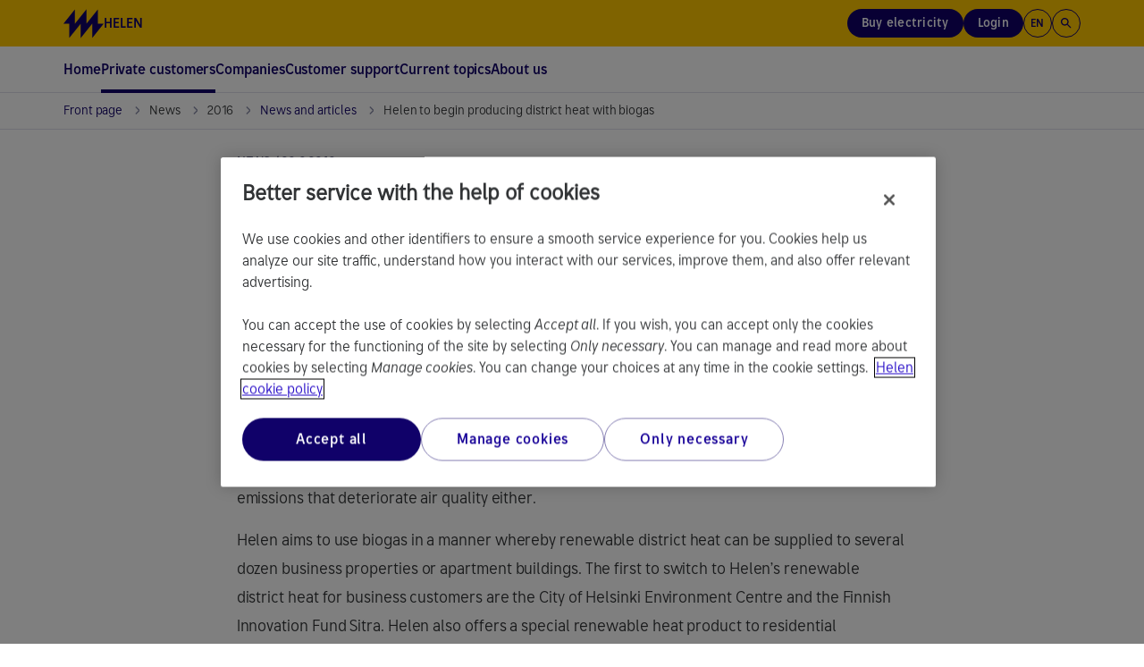

--- FILE ---
content_type: text/html; charset=utf-8
request_url: https://www.helen.fi/en/news/2016/biogas
body_size: 22026
content:




<!DOCTYPE html>

<html lang="en" style="font-family: Arial, Helvetica, sans-serif">
<head>
    <meta charset="utf-8">
    <title>Helen to begin producing district heat with biogas | Helen</title>
    <meta name="viewport" content="width=device-width,initial-scale=1">
    <meta http-equiv="X-UA-Compatible" content="IE=edge">
    <meta name="HandheldFriendly" content="true">





    
    <meta property="article:published_time" content="2016-06-20T14:41:05&#x2B;03:00" />
    <meta property="idio:published_time_formatted" content="20.6.2016" />

    <meta property="idio:teaser:icon" />
    <meta property="idio:teaser:text" content="Helen to begin producing district heat with biogas" />

        <meta property="idio:pagePurpose" content="News" />

<meta property="idio:pagetype" content="NewsPage" />

    

    


    <!--[if IE 7]> <html class="ie7"> <![endif]-->
    <!--[if IE 8]> <html class="ie8"> <![endif]-->
    <link rel="stylesheet" type="text/css" href="/Dist/global/css/libs.min.css?v=2.15.9501.21431" />
    <link rel="stylesheet" type="text/css" href="/Dist/global/libs/bootstrap-sass/css/helen-bootstrap.min.css?v=2.15.9501.21431" />
    <link rel="stylesheet" type="text/css" href="/Dist/global/libs/bootstrap-sass/css/helen-bootstrap-theme.min.css?v=2.15.9501.21431" />

            <link rel="stylesheet" type="text/css" href="/Dist/helen/css/helen.min.css?v=2.15.9501.21431" />

    <link rel="shortcut icon" href="/favicon.ico" />
    <link rel="apple-touch-icon-precomposed" href="/favicon-152new.png" />

        <link rel="canonical" href="https://www.helen.fi/en/news/2016/biogas" />

    <link href="https://www.helen.fi/en/news/2016/biogas" hreflang="en" rel="alternate" /><link href="https://www.helen.fi/sv/nyheter/2016/biogas" hreflang="sv" rel="alternate" /><link href="https://www.helen.fi/uutiset/2016/biokaasu" hreflang="fi" rel="alternate" />

<script type="text/javascript">
        var languageCode = 'en';
        var addressServiceUrl = '/addressapi/';
        var protocol = 'https';
        var mapLanguage = 'en';
        var mapApiKey = 'AIzaSyB52Z04ujW4V_jnme5ohIy2LJfCnCeGfCc';
        var currentLanguage = 'en';
        var currentPageId = '22035';
        var cookieProBlockedVideoMessage = '<p>You can watch the video after accepting <a class="js-cookie-pro-modal" href="#">targeting cookies</a>.</p>';
        var cookieProBlockedAIChatMessage = '<p><strong>Functional cookies</strong><br /><br />To use Helen AI-assistant you need to <a class="js-cookie-pro-modal" href="#">accept functional cookies</a>. Cookies help us provide better and more personalized functionalities.</p>';
        var cookieProBlockedPodcastMessage = 'To listen the podcast, please accept cookies. If you already rejected the cookies, you can <a href="#" class="js-cookie-pro-modal">click here</a> to cancel the rejection.';

highchartsDecimalPoint = '.'</script>


                                <script> 
  // Define dataLayer and the gtag function. 
  window.dataLayer = window.dataLayer || []; 
  function gtag(){dataLayer.push(arguments);} 
  
  gtag('set' , 'developer_id.dYWJhMj', true);

  // Default ad_storage to 'denied'. 
  gtag('consent', 'default', { 
        ad_storage: "denied", 
        analytics_storage: "denied", 
        ad_user_data: "denied",
        ad_personalization: "denied", 
'wait_for_update': 500 

  }); 
</script>
<!-- OptanonConsentNoticeStart -->
<script src="https://cookie-cdn.cookiepro.com/scripttemplates/otSDKStub.js" data-document-language="true" type="text/javascript" charset="UTF-8" data-domain-script="290950bc-275c-4433-8981-3cb95c2afe58" ></script>
<script type="text/javascript">
function OptanonWrapper() { }
</script>
<!-- OptanonConsentNoticeEnd -->

<script type="text/javascript">
(function() {
  var didInit = false;
  function initMunchkin() {
    if(didInit === false) {
      didInit = true;
      Munchkin.init('720-PNJ-415');
    }
  }
  var s = document.createElement('script');
  s.type = 'text/javascript';
  s.async = true;
  s.src = '//munchkin.marketo.net/munchkin.js';
  s.onreadystatechange = function() {
    if (this.readyState == 'complete' || this.readyState == 'loaded') {
      initMunchkin();
    }
  };
  s.onload = initMunchkin;
  document.getElementsByTagName('head')[0].appendChild(s);
})();
</script>

                            
    

    <script>
!function(T,l,y){var S=T.location,k="script",D="instrumentationKey",C="ingestionendpoint",I="disableExceptionTracking",E="ai.device.",b="toLowerCase",w="crossOrigin",N="POST",e="appInsightsSDK",t=y.name||"appInsights";(y.name||T[e])&&(T[e]=t);var n=T[t]||function(d){var g=!1,f=!1,m={initialize:!0,queue:[],sv:"5",version:2,config:d};function v(e,t){var n={},a="Browser";return n[E+"id"]=a[b](),n[E+"type"]=a,n["ai.operation.name"]=S&&S.pathname||"_unknown_",n["ai.internal.sdkVersion"]="javascript:snippet_"+(m.sv||m.version),{time:function(){var e=new Date;function t(e){var t=""+e;return 1===t.length&&(t="0"+t),t}return e.getUTCFullYear()+"-"+t(1+e.getUTCMonth())+"-"+t(e.getUTCDate())+"T"+t(e.getUTCHours())+":"+t(e.getUTCMinutes())+":"+t(e.getUTCSeconds())+"."+((e.getUTCMilliseconds()/1e3).toFixed(3)+"").slice(2,5)+"Z"}(),iKey:e,name:"Microsoft.ApplicationInsights."+e.replace(/-/g,"")+"."+t,sampleRate:100,tags:n,data:{baseData:{ver:2}}}}var h=d.url||y.src;if(h){function a(e){var t,n,a,i,r,o,s,c,u,p,l;g=!0,m.queue=[],f||(f=!0,t=h,s=function(){var e={},t=d.connectionString;if(t)for(var n=t.split(";"),a=0;a<n.length;a++){var i=n[a].split("=");2===i.length&&(e[i[0][b]()]=i[1])}if(!e[C]){var r=e.endpointsuffix,o=r?e.location:null;e[C]="https://"+(o?o+".":"")+"dc."+(r||"services.visualstudio.com")}return e}(),c=s[D]||d[D]||"",u=s[C],p=u?u+"/v2/track":d.endpointUrl,(l=[]).push((n="SDK LOAD Failure: Failed to load Application Insights SDK script (See stack for details)",a=t,i=p,(o=(r=v(c,"Exception")).data).baseType="ExceptionData",o.baseData.exceptions=[{typeName:"SDKLoadFailed",message:n.replace(/\./g,"-"),hasFullStack:!1,stack:n+"\nSnippet failed to load ["+a+"] -- Telemetry is disabled\nHelp Link: https://go.microsoft.com/fwlink/?linkid=2128109\nHost: "+(S&&S.pathname||"_unknown_")+"\nEndpoint: "+i,parsedStack:[]}],r)),l.push(function(e,t,n,a){var i=v(c,"Message"),r=i.data;r.baseType="MessageData";var o=r.baseData;return o.message='AI (Internal): 99 message:"'+("SDK LOAD Failure: Failed to load Application Insights SDK script (See stack for details) ("+n+")").replace(/\"/g,"")+'"',o.properties={endpoint:a},i}(0,0,t,p)),function(e,t){if(JSON){var n=T.fetch;if(n&&!y.useXhr)n(t,{method:N,body:JSON.stringify(e),mode:"cors"});else if(XMLHttpRequest){var a=new XMLHttpRequest;a.open(N,t),a.setRequestHeader("Content-type","application/json"),a.send(JSON.stringify(e))}}}(l,p))}function i(e,t){f||setTimeout(function(){!t&&m.core||a()},500)}var e=function(){var n=l.createElement(k);n.src=h;var e=y[w];return!e&&""!==e||"undefined"==n[w]||(n[w]=e),n.onload=i,n.onerror=a,n.onreadystatechange=function(e,t){"loaded"!==n.readyState&&"complete"!==n.readyState||i(0,t)},n}();y.ld<0?l.getElementsByTagName("head")[0].appendChild(e):setTimeout(function(){l.getElementsByTagName(k)[0].parentNode.appendChild(e)},y.ld||0)}try{m.cookie=l.cookie}catch(p){}function t(e){for(;e.length;)!function(t){m[t]=function(){var e=arguments;g||m.queue.push(function(){m[t].apply(m,e)})}}(e.pop())}var n="track",r="TrackPage",o="TrackEvent";t([n+"Event",n+"PageView",n+"Exception",n+"Trace",n+"DependencyData",n+"Metric",n+"PageViewPerformance","start"+r,"stop"+r,"start"+o,"stop"+o,"addTelemetryInitializer","setAuthenticatedUserContext","clearAuthenticatedUserContext","flush"]),m.SeverityLevel={Verbose:0,Information:1,Warning:2,Error:3,Critical:4};var s=(d.extensionConfig||{}).ApplicationInsightsAnalytics||{};if(!0!==d[I]&&!0!==s[I]){var c="onerror";t(["_"+c]);var u=T[c];T[c]=function(e,t,n,a,i){var r=u&&u(e,t,n,a,i);return!0!==r&&m["_"+c]({message:e,url:t,lineNumber:n,columnNumber:a,error:i}),r},d.autoExceptionInstrumented=!0}return m}(y.cfg);function a(){y.onInit&&y.onInit(n)}(T[t]=n).queue&&0===n.queue.length?(n.queue.push(a),n.trackPageView({})):a()}(window,document,{src: "https://js.monitor.azure.com/scripts/b/ai.2.gbl.min.js", crossOrigin: "anonymous", cfg: {instrumentationKey: '0dcefbcf-ec71-41bc-bbba-b131e4fe9215', disableCookiesUsage: false }});
</script>


    
</head>


<body data-responsejs='{"create": [{"prefix": "r"}, {"prefix": "src"}]}'  class="">
    

            <!-- Piwik script PROD-->
<script type="text/javascript">(function(window, document, dataLayerName, id) {
window[dataLayerName]=window[dataLayerName]||[],window[dataLayerName].push({start:(new Date).getTime(),event:"stg.start"});var scripts=document.getElementsByTagName('script')[0],tags=document.createElement('script');
function stgCreateCookie(a,b,c){var d="";if(c){var e=new Date;e.setTime(e.getTime()+24*c*60*60*1e3),d="; expires="+e.toUTCString()}document.cookie=a+"="+b+d+"; path=/"}
var isStgDebug=(window.location.href.match("stg_debug")||document.cookie.match("stg_debug"))&&!window.location.href.match("stg_disable_debug");stgCreateCookie("stg_debug",isStgDebug?1:"",isStgDebug?14:-1);
var qP=[];dataLayerName!=="dataLayer"&&qP.push("data_layer_name="+dataLayerName),isStgDebug&&qP.push("stg_debug");var qPString=qP.length>0?("?"+qP.join("&")):"";
tags.async=!0,tags.src="https://webanalytics.helen.fi/containers/"+id+".js"+qPString,scripts.parentNode.insertBefore(tags,scripts);
!function(a,n,i){a[n]=a[n]||{};for(var c=0;c<i.length;c++)!function(i){a[n][i]=a[n][i]||{},a[n][i].api=a[n][i].api||function(){var a=[].slice.call(arguments,0);"string"==typeof a[0]&&window[dataLayerName].push({event:n+"."+i+":"+a[0],parameters:[].slice.call(arguments,1)})}}(i[c])}(window,"ppms",["tm","cm"]);
})(window, document, 'dataLayer', '6b02dda7-5f86-4844-8d9a-e28af68bfc9f');
</script>
<!-- END Piwik script PROD-->
            <svg xmlns="http://www.w3.org/2000/svg" xmlns:xlink="http://www.w3.org/1999/xlink" width="0" height="0" style="position:absolute">
        <symbol id="logo-helen" viewBox="0 0 273 196">
            <path d="M233.959 98.0517V0.5L155.938 98.0517V0.5L77.9173 98.0517V0.5L0 98.0517H38.9587V195.5L116.979 98.0517V195.5L194.897 98.0517V195.5L272.917 98.0517H233.959Z" />
        </symbol>
        <symbol id="icon-search" viewBox="0 0 24 24">
            <path d="M15.5 14H14.71L14.43 13.73C15.63 12.33 16.25 10.42 15.91 8.39002C15.44 5.61002 13.12 3.39002 10.32 3.05002C6.09001 2.53002 2.53002 6.09001 3.05002 10.32C3.39002 13.12 5.61002 15.44 8.39002 15.91C10.42 16.25 12.33 15.63 13.73 14.43L14 14.71V15.5L18.25 19.75C18.66 20.16 19.33 20.16 19.74 19.75C20.15 19.34 20.15 18.67 19.74 18.26L15.5 14ZM9.50002 14C7.01002 14 5.00002 11.99 5.00002 9.50002C5.00002 7.01002 7.01002 5.00002 9.50002 5.00002C11.99 5.00002 14 7.01002 14 9.50002C14 11.99 11.99 14 9.50002 14Z"></path>
        </symbol>
        <symbol id="icon-arrow-left" viewBox="0 0 9 16">
            <path d="M8.66663 16L0.666626 8L8.66663 0L10.5333 1.86667L4.39996 8L10.5333 14.1333L8.66663 16Z" />
        </symbol>
        <symbol id="icon-arrow-right" viewBox="0 0 9 16">
            <path d="M6.79996 8L0.666626 1.86667L2.53329 0L10.5333 8L2.53329 16L0.666626 14.1333L6.79996 8Z" />
        </symbol>
        <symbol id="icon-arrow-back" viewBox="0 0 16 16">
            <path d="M15 7.00022H3.82998L8.70998 2.12021C9.09998 1.73021 9.09998 1.09021 8.70998 0.700215C8.31998 0.310215 7.68998 0.310215 7.29998 0.700215L0.70998 7.29022C0.31998 7.68021 0.31998 8.31021 0.70998 8.70021L7.29998 15.2902C7.68998 15.6802 8.31998 15.6802 8.70998 15.2902C9.09998 14.9002 9.09998 14.2702 8.70998 13.8802L3.82998 9.00021H15C15.55 9.00021 16 8.55021 16 8.00022C16 7.45021 15.55 7.00022 15 7.00022Z" />
        </symbol>
        <symbol viewBox="0 0 20 20" id="icon-info">
            <path d="M9.16663 14.1665H10.8333V9.1665H9.16663V14.1665ZM9.99996 7.49984C10.2361 7.49984 10.434 7.41998 10.5937 7.26025C10.7534 7.10053 10.8333 6.90262 10.8333 6.6665C10.8333 6.43039 10.7534 6.23248 10.5937 6.07275C10.434 5.91303 10.2361 5.83317 9.99996 5.83317C9.76385 5.83317 9.56593 5.91303 9.40621 6.07275C9.24649 6.23248 9.16663 6.43039 9.16663 6.6665C9.16663 6.90262 9.24649 7.10053 9.40621 7.26025C9.56593 7.41998 9.76385 7.49984 9.99996 7.49984ZM9.99996 18.3332C8.84718 18.3332 7.76385 18.1144 6.74996 17.6769C5.73607 17.2394 4.85413 16.6457 4.10413 15.8957C3.35413 15.1457 2.76038 14.2637 2.32288 13.2498C1.88538 12.2359 1.66663 11.1526 1.66663 9.99984C1.66663 8.84706 1.88538 7.76373 2.32288 6.74984C2.76038 5.73595 3.35413 4.854 4.10413 4.104C4.85413 3.354 5.73607 2.76025 6.74996 2.32275C7.76385 1.88525 8.84718 1.6665 9.99996 1.6665C11.1527 1.6665 12.2361 1.88525 13.25 2.32275C14.2638 2.76025 15.1458 3.354 15.8958 4.104C16.6458 4.854 17.2395 5.73595 17.677 6.74984C18.1145 7.76373 18.3333 8.84706 18.3333 9.99984C18.3333 11.1526 18.1145 12.2359 17.677 13.2498C17.2395 14.2637 16.6458 15.1457 15.8958 15.8957C15.1458 16.6457 14.2638 17.2394 13.25 17.6769C12.2361 18.1144 11.1527 18.3332 9.99996 18.3332ZM9.99996 16.6665C11.8611 16.6665 13.4375 16.0207 14.7291 14.729C16.0208 13.4373 16.6666 11.8609 16.6666 9.99984C16.6666 8.13873 16.0208 6.56234 14.7291 5.27067C13.4375 3.979 11.8611 3.33317 9.99996 3.33317C8.13885 3.33317 6.56246 3.979 5.27079 5.27067C3.97913 6.56234 3.33329 8.13873 3.33329 9.99984C3.33329 11.8609 3.97913 13.4373 5.27079 14.729C6.56246 16.0207 8.13885 16.6665 9.99996 16.6665Z" fill="#100169" />
        </symbol>
        <symbol viewBox="0 -960 960 960" id="icon-tick">
            <path d="M382-240 154-468l57-57 171 171 367-367 57 57-424 424Z"></path>
        </symbol>
    </svg>

    <div class="page-wrapper">
        <header class="page-header">
            <div class="helen2 page-accessibility">
                <a href="#main-content-page" class="focusable">Skip to contents</a>
            </div>
            <div class="helen2">
                    


<div class="header">
    <div class="header-stripe">
        <div class="header-stripe__container">
            <!-- Logo -->
            <a href="/en" class="header-stripe__logo" aria-label="Open Helen.fi start page">
                <svg class="helen-logo">
                    <use xlink:href="#logo-helen"></use>
                </svg>
                    <span class="">Helen</span>
            </a>
            <!-- /Logo -->

                <!-- Right menu -->
                <nav aria-label="Main links" class="header-stripe__menu header-stripe__menu--right">
                    <ul>

                            <li class="header-stripe__menu-item header-stripe__menu-item--button hidden-xs hidden-sm">
                                <a href="/en/electricity/electricity-products-and-prices" 
                                   class="header-stripe__menu-link header-stripe__menu-link--buy-electricity btn js-analytics-push"
                                   data-analytics-event="header_cta_click"
                                   data-analytics-category="user_interaction"
                                   data-analytics-action="header_cta_click"
                                   data-analytics-name="header_cta_click_order_electricity">
                                    Buy electricity
                                </a>
                            </li>

                            <li class="header-stripe__menu-item header-stripe__menu-item--toggle hidden-sm hidden-xs js-header-popup-menu-toggle">
                                            <button type="button" class="btn header-stripe__menu-link header-stripe__menu-link--login js-analytics-push" id="userBtn"
            aria-haspopup="true"
            aria-expanded="false"
            aria-controls="userMenuDesktop"
            title="Login"
            data-analytics-event="header_cta_click"
            data-analytics-category="user_interaction"
            data-analytics-action="header_cta_click"
            data-analytics-name="header_cta_click_login">
Login            </button>
                <!--dropdown added with two login options-->
                    <ul aria-labelledby="userBtn" role="menubar" id="userMenuDesktop">
                            <li class="header-stripe__menu-item" role="none">
                                <a href="/en/log-in" class="header-stripe__menu-link header-stripe__menu-link--popup" role="menuitem">
                                    Oma Helen
                                </a>
                            </li>
                            <li class="header-stripe__menu-item" role="none">
                                <a href="/en/companies/b2b-login" class="header-stripe__menu-link header-stripe__menu-link--popup" role="menuitem">
                                    Yritys Helen
                                </a>
                            </li>
                    </ul>

                            </li>

                        <li class="header-stripe__menu-item header-stripe__menu-item--toggle js-header-popup-menu-toggle">
                            <button type="button" class="btn header-stripe__menu-item--button-circle" id="languageBtn"
                            aria-haspopup="true"
                            aria-expanded="false"
                            aria-controls="languageMenu">
                                en
                            </button>
                            <ul aria-labelledby="languageBtn" role="menubar" id="languageMenu">
                                    <li class="header-stripe__menu-item" role="none">
                                        <a class="header-stripe__menu-link header-stripe__menu-link--popup " href="/uutiset/2016/biokaasu" aria-label="Suomeksi" role="menuitem">Suomeksi</a>
                                    </li>
                                    <li class="header-stripe__menu-item" role="none">
                                        <a class="header-stripe__menu-link header-stripe__menu-link--popup " href="/sv/nyheter/2016/biogas" aria-label="Svenska" role="menuitem">Svenska</a>
                                    </li>
                                    <li class="header-stripe__menu-item" role="none">
                                        <a class="header-stripe__menu-link header-stripe__menu-link--popup active" href="/en/news/2016/biogas" aria-label="English" role="menuitem">English</a>
                                    </li>
                            </ul>
                        </li>

                            <li class="header-stripe__menu-item header-stripe__menu-item--search">
                                <button type="button" class="btn js-header-search-open header-stripe__menu-item--button-circle" title="Search from site">
                                    <svg class="icon-search" width="16" height="16" aria-hidden="true">
                                        <use xlink:href="#icon-search"></use>
                                    </svg>
                                </button>
                            </li>

                            <li class="header-stripe__menu-item header-stripe__menu-item--toggle hidden-md hidden-lg js-header-popup-menu-toggle">
                                            <button type="button" class="btn header-stripe__menu-link header-stripe__menu-link--login js-analytics-push" id="userBtnMobile"
            aria-haspopup="true"
            aria-expanded="false"
            aria-controls="userMenuMobile"
            title="Login"
            data-analytics-event="header_cta_click"
            data-analytics-category="user_interaction"
            data-analytics-action="header_cta_click"
            data-analytics-name="header_cta_click_login">
Login            </button>
                <!--dropdown added with two login options-->
                    <ul aria-labelledby="userBtnMobile" role="menubar" id="userMenuMobile">
                            <li class="header-stripe__menu-item" role="none">
                                <a href="/en/log-in" class="header-stripe__menu-link header-stripe__menu-link--popup" role="menuitem">
                                    Oma Helen
                                </a>
                            </li>
                            <li class="header-stripe__menu-item" role="none">
                                <a href="/en/companies/b2b-login" class="header-stripe__menu-link header-stripe__menu-link--popup" role="menuitem">
                                    Yritys Helen
                                </a>
                            </li>
                    </ul>

                            </li>
                    </ul>
                </nav>
                <!-- Mobile menu toggler -->
                <button type="button" class="btn header-stripe__toggler js-mobile-menu-toggler hidden-md hidden-lg" aria-expanded="false" aria-haspopup="true" aria-controls="main-menu" aria-label="Main navigation">
                    <div class="header-stripe__toggler-icon ">
                        <span class="header-stripe__toggler-line"></span>
                        <span class="header-stripe__toggler-line"></span>
                        <span class="header-stripe__toggler-line"></span>
                        <span class="header-stripe__toggler-line"></span>
                    </div>
                </button>
                <!-- /Mobile menu toggler -->
        </div>
    </div>

        <div class="header-content">
            <!-- Main menu -->
            <nav aria-label="Main navigation">
                <span class="visuallyhidden">Use arrow keys to move within main navigation. You can open and close sub navigation with space key. You can also use ESC key to close opened sub navigation.</span>
                <ul class="main-menu main-menu--first-level" id="main-menu" role="menubar">

                        <li class="main-menu__item main-menu__item--home" role="none">
                            <a href="/en" class="main-menu__link main-menu__link--first-level home " role="menuitem" >
                                Home
                            </a>
                        </li>

                            <li class="main-menu__item" id="5" role="none">

                                <button type="button" class="main-menu__link main-menu__link--first-level js-category-toggler main-menu__link--active " role="menuitem" aria-expanded="false" aria-controls="5-submenu" aria-haspopup="true">
                                    Private customers
                                    <svg aria-hidden="true" width="7" height="11">
                                        <use xlink:href="#icon-arrow-right"></use>
                                    </svg>
                                </button>
                                <!-- Main menu - second level -->
                                    <div class="main-menu__wrapper " hidden="hidden">
                                        <div class="main-menu__wrapper-inner">
                                            <ul class="main-menu main-menu__submenu " id="5-submenu" role="menu">

                                                        <!-- Main menu - third level -->
                                                            <li class="main-menu__item " id="19900" role="none">
                                                                <button type="button" class="main-menu__link main-menu__link--has-submenu js-category-toggler" aria-controls="19900submenu2" aria-expanded="false" role="menuitem">
                                                                    Electricity
                                                                    <svg aria-hidden="true" width="7" height="11">
                                                                        <use xlink:href="#icon-arrow-right"></use>
                                                                    </svg>
                                                                </button>
                                                                <div class="main-menu__wrapper js-sub-submenu">
                                                                    <div class="main-menu main-menu--beyond" id="19900submenu2" role="menu">
                                                                                <div class="main-menu__col" role="none">
                                                                                        <div class="main-menu__item " id="147" role="none">
                                                                                            <a href="/en/electricity/electricity-products-and-prices" class="main-menu__link" role="menuitem" >Electricity products and prices</a>
                                                                                        </div>
                                                                                        <div class="main-menu__item " id="84041" role="none">
                                                                                            <a href="/en/electricity/contract-selection-assistant" class="main-menu__link" role="menuitem" >Electricity Contract Selection Assistant</a>
                                                                                        </div>
                                                                                        <div class="main-menu__item " id="65824" role="none">
                                                                                            <a href="/en/electricity/extra-service-products-for-electricity-contracts" class="main-menu__link" role="menuitem" >Extra service products for electricity contracts</a>
                                                                                        </div>
                                                                                        <div class="main-menu__item " id="74954" role="none">
                                                                                            <a href="/en/electricity/information-about-changing-your-electricity-contract" class="main-menu__link" role="menuitem" >Information about changing your electricity contract</a>
                                                                                        </div>
                                                                                        <div class="main-menu__item " id="419" role="none">
                                                                                            <a href="/en/electricity/for-house-movers" class="main-menu__link" role="menuitem" >For house movers</a>
                                                                                        </div>
                                                                                </div>
                                                                                <div class="main-menu__col" role="none">
                                                                                        <div class="main-menu__item " id="161" role="none">
                                                                                            <a href="/en/electricity/exchange-electricity" class="main-menu__link" role="menuitem" >Exchange Electricity</a>
                                                                                        </div>
                                                                                        <div class="main-menu__item " id="95269" role="none">
                                                                                            <a href="/en/electricity/fix-the-price-of-electricity" class="main-menu__link" role="menuitem" >Fix the price of electricity for the winter</a>
                                                                                        </div>
                                                                                        <div class="main-menu__item " id="44792" role="none">
                                                                                            <a href="/en/electricity/oma-helen-electricity-customers" class="main-menu__link" role="menuitem" >Oma Helen</a>
                                                                                        </div>
                                                                                </div>
                                                                    </div>
                                                                    <!-- /Main menu - third level -->
                                                                </div>
                                                            </li>
                                                        <!-- Main menu - third level -->
                                                            <li class="main-menu__item " id="19905" role="none">
                                                                <button type="button" class="main-menu__link main-menu__link--has-submenu js-category-toggler" aria-controls="19905submenu2" aria-expanded="false" role="menuitem">
                                                                    Heating
                                                                    <svg aria-hidden="true" width="7" height="11">
                                                                        <use xlink:href="#icon-arrow-right"></use>
                                                                    </svg>
                                                                </button>
                                                                <div class="main-menu__wrapper js-sub-submenu">
                                                                    <div class="main-menu main-menu--beyond" id="19905submenu2" role="menu">
                                                                                <div class="main-menu__col" role="none">
                                                                                        <div class="main-menu__item " id="12784" role="none">
                                                                                            <a href="/en/heating/district-heating" class="main-menu__link" role="menuitem" >District heating</a>
                                                                                        </div>
                                                                                        <div class="main-menu__item " id="12785" role="none">
                                                                                            <a href="/en/heating/joining" class="main-menu__link" role="menuitem" >Join district heat</a>
                                                                                        </div>
                                                                                        <div class="main-menu__item " id="12786" role="none">
                                                                                            <a href="/en/heating/district-heat-prices" class="main-menu__link" role="menuitem" >Prices</a>
                                                                                        </div>
                                                                                        <div class="main-menu__item " id="12789" role="none">
                                                                                            <a href="/en/heating/current-customers" class="main-menu__link" role="menuitem" >For current customers</a>
                                                                                        </div>
                                                                                        <div class="main-menu__item " id="77848" role="none">
                                                                                            <a href="/en/heating/heat-contact-information" class="main-menu__link" role="menuitem" >Heat contact information</a>
                                                                                        </div>
                                                                                </div>
                                                                    </div>
                                                                    <!-- /Main menu - third level -->
                                                                </div>
                                                            </li>
                                                        <!-- Main menu - third level -->
                                                            <li class="main-menu__item " id="41163" role="none">
                                                                <button type="button" class="main-menu__link main-menu__link--has-submenu js-category-toggler" aria-controls="41163submenu2" aria-expanded="false" role="menuitem">
                                                                    Electric vehicle charging
                                                                    <svg aria-hidden="true" width="7" height="11">
                                                                        <use xlink:href="#icon-arrow-right"></use>
                                                                    </svg>
                                                                </button>
                                                                <div class="main-menu__wrapper js-sub-submenu">
                                                                    <div class="main-menu main-menu--beyond" id="41163submenu2" role="menu">
                                                                                <div class="main-menu__col" role="none">
                                                                                        <div class="main-menu__item " id="29160" role="none">
                                                                                            <a href="/en/electric-vehicle-charging/charging-network" class="main-menu__link" role="menuitem" >Electric vehicle charging network</a>
                                                                                        </div>
                                                                                        <div class="main-menu__item " id="66159" role="none">
                                                                                            <a href="/en/electric-vehicle-charging/renewed-helen-charging" class="main-menu__link" role="menuitem" >Renewed Helen Charging</a>
                                                                                        </div>
                                                                                </div>
                                                                    </div>
                                                                    <!-- /Main menu - third level -->
                                                                </div>
                                                            </li>
                                                        <!-- Main menu - third level -->
                                                            <li class="main-menu__item " id="27494" role="none">
                                                                <button type="button" class="main-menu__link main-menu__link--has-submenu js-category-toggler" aria-controls="27494submenu2" aria-expanded="false" role="menuitem">
                                                                    Solar panels
                                                                    <svg aria-hidden="true" width="7" height="11">
                                                                        <use xlink:href="#icon-arrow-right"></use>
                                                                    </svg>
                                                                </button>
                                                                <div class="main-menu__wrapper js-sub-submenu">
                                                                    <div class="main-menu main-menu--beyond" id="27494submenu2" role="menu">
                                                                                <div class="main-menu__col" role="none">
                                                                                        <div class="main-menu__item " id="13479" role="none">
                                                                                            <a href="/en/solar-panels/own-solar-power-plant" class="main-menu__link" role="menuitem" >Solar panels for your home</a>
                                                                                        </div>
                                                                                        <div class="main-menu__item " id="13563" role="none">
                                                                                            <a href="/en/solar-panels/microgeneration-purchases" class="main-menu__link" role="menuitem" >Selling solar power</a>
                                                                                        </div>
                                                                                        <div class="main-menu__item " id="11067" role="none">
                                                                                            <a href="/en/solar-panels/solar-power-plants" class="main-menu__link" role="menuitem" >Solar power by renting panels</a>
                                                                                        </div>
                                                                                </div>
                                                                    </div>
                                                                    <!-- /Main menu - third level -->
                                                                </div>
                                                            </li>
                                            </ul>
                                        </div>
                                    </div>
                                <!-- /Main menu - second level -->
                            </li>
                            <li class="main-menu__item" id="41094" role="none">

                                <button type="button" class="main-menu__link main-menu__link--first-level js-category-toggler  " role="menuitem" aria-expanded="false" aria-controls="41094-submenu" aria-haspopup="true">
                                    Companies
                                    <svg aria-hidden="true" width="7" height="11">
                                        <use xlink:href="#icon-arrow-right"></use>
                                    </svg>
                                </button>
                                <!-- Main menu - second level -->
                                    <div class="main-menu__wrapper " hidden="hidden">
                                        <div class="main-menu__wrapper-inner">
                                            <ul class="main-menu main-menu__submenu " id="41094-submenu" role="menu">

                                                    <li class="main-menu__item main-menu__item--main-category" role="none">
                                                        <a href="/en/companies/companies" class="main-menu__link" role="menuitem">For companies</a>
                                                    </li>
                                                        <!-- Main menu - third level -->
                                                            <li class="main-menu__item " id="41095" role="none">
                                                                <button type="button" class="main-menu__link main-menu__link--has-submenu js-category-toggler" aria-controls="41095submenu2" aria-expanded="false" role="menuitem">
                                                                    Electricity
                                                                    <svg aria-hidden="true" width="7" height="11">
                                                                        <use xlink:href="#icon-arrow-right"></use>
                                                                    </svg>
                                                                </button>
                                                                <div class="main-menu__wrapper js-sub-submenu">
                                                                    <div class="main-menu main-menu--beyond" id="41095submenu2" role="menu">
                                                                                <div class="main-menu__col" role="none">
                                                                                        <div class="main-menu__item " id="21909" role="none">
                                                                                            <a href="/en/companies/electricity-for-companies/electricity-products-for-small-businessess" class="main-menu__link" role="menuitem" >Electricity contracts for small and medium-sized businesses</a>
                                                                                        </div>
                                                                                        <div class="main-menu__item " id="51130" role="none">
                                                                                            <a href="/en/companies/electricity-for-companies/electricity-contracts-for-large-businesses" class="main-menu__link" role="menuitem" >Electricity contracts for large businesses</a>
                                                                                        </div>
                                                                                        <div class="main-menu__item " id="65922" role="none">
                                                                                            <a href="/en/companies/electricity-for-companies/electricity-products-for-housing-companies" class="main-menu__link" role="menuitem" >Electricity products for housing companies</a>
                                                                                        </div>
                                                                                        <div class="main-menu__item " id="19932" role="none">
                                                                                            <a href="/en/companies/electricity-for-companies/electricity-contracts-for-property-managers" class="main-menu__link" role="menuitem" >Electricity contracts for property managers</a>
                                                                                        </div>
                                                                                        <div class="main-menu__item " id="74390" role="none">
                                                                                            <a href="/en/companies/electricity-for-companies/additional-products-and-services" class="main-menu__link" role="menuitem" >Additional products and services</a>
                                                                                        </div>
                                                                                </div>
                                                                                <div class="main-menu__col" role="none">
                                                                                        <div class="main-menu__item " id="74417" role="none">
                                                                                            <a href="/en/companies/electricity-for-companies/current-customer-services" class="main-menu__link" role="menuitem" >Current customer services</a>
                                                                                        </div>
                                                                                </div>
                                                                    </div>
                                                                    <!-- /Main menu - third level -->
                                                                </div>
                                                            </li>
                                                        <!-- Main menu - third level -->
                                                            <li class="main-menu__item " id="41096" role="none">
                                                                <button type="button" class="main-menu__link main-menu__link--has-submenu js-category-toggler" aria-controls="41096submenu2" aria-expanded="false" role="menuitem">
                                                                    Heating
                                                                    <svg aria-hidden="true" width="7" height="11">
                                                                        <use xlink:href="#icon-arrow-right"></use>
                                                                    </svg>
                                                                </button>
                                                                <div class="main-menu__wrapper js-sub-submenu">
                                                                    <div class="main-menu main-menu--beyond" id="41096submenu2" role="menu">
                                                                                <div class="main-menu__col" role="none">
                                                                                        <div class="main-menu__item " id="22" role="none">
                                                                                            <a href="/en/companies/heating-for-companies/district-heating-for-companies" class="main-menu__link" role="menuitem" >District heating for companies</a>
                                                                                        </div>
                                                                                        <div class="main-menu__item " id="40945" role="none">
                                                                                            <a href="/en/companies/heating-for-companies/district-heat-in-a-housing-company" class="main-menu__link" role="menuitem" >District heat in a housing company</a>
                                                                                        </div>
                                                                                        <div class="main-menu__item " id="8525" role="none">
                                                                                            <a href="/en/companies/heating-for-companies/prices" class="main-menu__link" role="menuitem" >Prices</a>
                                                                                        </div>
                                                                                        <div class="main-menu__item " id="8530" role="none">
                                                                                            <a href="/en/companies/heating-for-companies/district-heating-connection" class="main-menu__link" role="menuitem" >District heating connection</a>
                                                                                        </div>
                                                                                        <div class="main-menu__item " id="41070" role="none">
                                                                                            <a href="/en/companies/heating-for-companies/Information-for-business-customers" class="main-menu__link" role="menuitem" >Information for business customers</a>
                                                                                        </div>
                                                                                </div>
                                                                                <div class="main-menu__col" role="none">
                                                                                        <div class="main-menu__item " id="41086" role="none">
                                                                                            <a href="/en/companies/heating-for-companies/technical-design" class="main-menu__link" role="menuitem" >Technical design</a>
                                                                                        </div>
                                                                                        <div class="main-menu__item " id="40998" role="none">
                                                                                            <a href="/en/companies/heating-for-companies/heat-contact-information" class="main-menu__link" role="menuitem" >Heat contact information</a>
                                                                                        </div>
                                                                                </div>
                                                                    </div>
                                                                    <!-- /Main menu - third level -->
                                                                </div>
                                                            </li>
                                                        <!-- Main menu - third level -->
                                                            <li class="main-menu__item " id="41098" role="none">
                                                                <button type="button" class="main-menu__link main-menu__link--has-submenu js-category-toggler" aria-controls="41098submenu2" aria-expanded="false" role="menuitem">
                                                                    Cooling
                                                                    <svg aria-hidden="true" width="7" height="11">
                                                                        <use xlink:href="#icon-arrow-right"></use>
                                                                    </svg>
                                                                </button>
                                                                <div class="main-menu__wrapper js-sub-submenu">
                                                                    <div class="main-menu main-menu--beyond" id="41098submenu2" role="menu">
                                                                                <div class="main-menu__col" role="none">
                                                                                        <div class="main-menu__item " id="41026" role="none">
                                                                                            <a href="/en/companies/cooling-for-companies/cooling-for-companies" class="main-menu__link" role="menuitem" >Cooling for companies</a>
                                                                                        </div>
                                                                                        <div class="main-menu__item " id="41000" role="none">
                                                                                            <a href="/en/companies/cooling-for-companies/cooling-for-housing-companies" class="main-menu__link" role="menuitem" >Cooling for housing companies</a>
                                                                                        </div>
                                                                                        <div class="main-menu__item " id="57749" role="none">
                                                                                            <a href="/en/companies/cooling-for-companies/Heat-recovery-service-for-data-centers" class="main-menu__link" role="menuitem" >Heat recovery service for data centers</a>
                                                                                        </div>
                                                                                        <div class="main-menu__item " id="12901" role="none">
                                                                                            <a href="/en/companies/cooling-for-companies/for-customers" class="main-menu__link" role="menuitem" >For customers</a>
                                                                                        </div>
                                                                                </div>
                                                                    </div>
                                                                    <!-- /Main menu - third level -->
                                                                </div>
                                                            </li>
                                                        <!-- Main menu - third level -->
                                                            <li class="main-menu__item " id="41102" role="none">
                                                                <button type="button" class="main-menu__link main-menu__link--has-submenu js-category-toggler" aria-controls="41102submenu2" aria-expanded="false" role="menuitem">
                                                                    Electric vehicles
                                                                    <svg aria-hidden="true" width="7" height="11">
                                                                        <use xlink:href="#icon-arrow-right"></use>
                                                                    </svg>
                                                                </button>
                                                                <div class="main-menu__wrapper js-sub-submenu">
                                                                    <div class="main-menu main-menu--beyond" id="41102submenu2" role="menu">
                                                                                <div class="main-menu__col" role="none">
                                                                                        <div class="main-menu__item " id="30607" role="none">
                                                                                            <a href="/en/companies/charging-electric-vehicles/electric-vehicle-charging-for-companies" class="main-menu__link" role="menuitem" >Electric vehicle charging</a>
                                                                                        </div>
                                                                                        <div class="main-menu__item " id="13482" role="none">
                                                                                            <a href="/en/companies/charging-electric-vehicles/charging-electric-vehicles" class="main-menu__link" role="menuitem" >Charging electric vehicles</a>
                                                                                        </div>
                                                                                </div>
                                                                    </div>
                                                                    <!-- /Main menu - third level -->
                                                                </div>
                                                            </li>
                                            </ul>
                                        </div>
                                    </div>
                                <!-- /Main menu - second level -->
                            </li>
                            <li class="main-menu__item" id="90300" role="none">

                                <button type="button" class="main-menu__link main-menu__link--first-level js-category-toggler  " role="menuitem" aria-expanded="false" aria-controls="90300-submenu" aria-haspopup="true">
                                    Customer support
                                    <svg aria-hidden="true" width="7" height="11">
                                        <use xlink:href="#icon-arrow-right"></use>
                                    </svg>
                                </button>
                                <!-- Main menu - second level -->
                                    <div class="main-menu__wrapper main-menu__wrapper--compact" hidden="hidden">
                                        <div class="main-menu__wrapper-inner">
                                            <ul class="main-menu main-menu__submenu main-menu__submenu--compact" id="90300-submenu" role="menu">

                                                        <li class="main-menu__item " id="90300" role="none" data-tab-id="93977">
                                                            <a href="/en/customer-support?tab=households" class="main-menu__link" role="menuitem" >Households</a>
                                                        </li>
                                                        <li class="main-menu__item " id="90300" role="none" data-tab-id="93978">
                                                            <a href="/en/customer-support?tab=companies" class="main-menu__link" role="menuitem" >Companies</a>
                                                        </li>
                                                        <li class="main-menu__item " id="90300" role="none" data-tab-id="93979">
                                                            <a href="/en/customer-support?tab=housing-companies" class="main-menu__link" role="menuitem" >Housing companies</a>
                                                        </li>
                                            </ul>
                                        </div>
                                    </div>
                                <!-- /Main menu - second level -->
                            </li>
                            <li class="main-menu__item" id="63916" role="none">

                                <button type="button" class="main-menu__link main-menu__link--first-level js-category-toggler  " role="menuitem" aria-expanded="false" aria-controls="63916-submenu" aria-haspopup="true">
                                    Current topics
                                    <svg aria-hidden="true" width="7" height="11">
                                        <use xlink:href="#icon-arrow-right"></use>
                                    </svg>
                                </button>
                                <!-- Main menu - second level -->
                                    <div class="main-menu__wrapper main-menu__wrapper--compact" hidden="hidden">
                                        <div class="main-menu__wrapper-inner">
                                            <ul class="main-menu main-menu__submenu main-menu__submenu--compact" id="63916-submenu" role="menu">

                                                        <li class="main-menu__item " id="72191" role="none" data-tab-id="">
                                                            <a href="/en/current-topics/news-and-articles" class="main-menu__link" role="menuitem" >News and articles</a>
                                                        </li>
                                                        <li class="main-menu__item " id="8231" role="none" data-tab-id="">
                                                            <a href="/en/current-topics/service-interruptions-and-worksites" class="main-menu__link" role="menuitem" >Service interruptions and worksites</a>
                                                        </li>
                                                        <li class="main-menu__item " id="61194" role="none" data-tab-id="">
                                                            <a href="/en/current-topics/topical-news-on-electricity" class="main-menu__link" role="menuitem" >Topical news on electricity</a>
                                                        </li>
                                            </ul>
                                        </div>
                                    </div>
                                <!-- /Main menu - second level -->
                            </li>
                            <li class="main-menu__item" id="24467" role="none">

                                <button type="button" class="main-menu__link main-menu__link--first-level js-category-toggler  " role="menuitem" aria-expanded="false" aria-controls="24467-submenu" aria-haspopup="true">
                                    About us
                                    <svg aria-hidden="true" width="7" height="11">
                                        <use xlink:href="#icon-arrow-right"></use>
                                    </svg>
                                </button>
                                <!-- Main menu - second level -->
                                    <div class="main-menu__wrapper " hidden="hidden">
                                        <div class="main-menu__wrapper-inner">
                                            <ul class="main-menu main-menu__submenu " id="24467-submenu" role="menu">

                                                        <!-- Main menu - third level -->
                                                            <li class="main-menu__item " id="24470" role="none">
                                                                <button type="button" class="main-menu__link main-menu__link--has-submenu js-category-toggler" aria-controls="24470submenu2" aria-expanded="false" role="menuitem">
                                                                    Helen
                                                                    <svg aria-hidden="true" width="7" height="11">
                                                                        <use xlink:href="#icon-arrow-right"></use>
                                                                    </svg>
                                                                </button>
                                                                <div class="main-menu__wrapper js-sub-submenu">
                                                                    <div class="main-menu main-menu--beyond" id="24470submenu2" role="menu">
                                                                                <div class="main-menu__col" role="none">
                                                                                        <div class="main-menu__item " id="24472" role="none">
                                                                                            <a href="/en/about-us/helen/what-we-do" class="main-menu__link" role="menuitem" >What we do</a>
                                                                                        </div>
                                                                                        <div class="main-menu__item " id="21885" role="none">
                                                                                            <a href="/en/about-us/helen/strategy" class="main-menu__link" role="menuitem" >Strategy</a>
                                                                                        </div>
                                                                                        <div class="main-menu__item " id="307" role="none">
                                                                                            <a href="/en/about-us/helen/history" class="main-menu__link" role="menuitem" >History</a>
                                                                                        </div>
                                                                                        <div class="main-menu__item " id="321" role="none">
                                                                                            <a href="/en/about-us/helen/helen-group" class="main-menu__link" role="menuitem" >Helen Group</a>
                                                                                        </div>
                                                                                        <div class="main-menu__item " id="317" role="none">
                                                                                            <a href="/en/about-us/helen/organisation" class="main-menu__link" role="menuitem" >Organisation</a>
                                                                                        </div>
                                                                                </div>
                                                                                <div class="main-menu__col" role="none">
                                                                                        <div class="main-menu__item " id="12985" role="none">
                                                                                            <a href="/en/about-us/helen/board" class="main-menu__link" role="menuitem" >Board of directors</a>
                                                                                        </div>
                                                                                        <div class="main-menu__item " id="20765" role="none">
                                                                                            <a href="/en/about-us/helen/corporate-governance" class="main-menu__link" role="menuitem" >Corporate governance</a>
                                                                                        </div>
                                                                                        <div class="main-menu__item " id="66167" role="none">
                                                                                            <a href="/en/about-us/helen/public-affairs" class="main-menu__link" role="menuitem" >Public affairs</a>
                                                                                        </div>
                                                                                        <div class="main-menu__item " id="82594" role="none">
                                                                                            <a href="/en/about-us/helen/sustainable-financing" class="main-menu__link" role="menuitem" >Sustainable financing</a>
                                                                                        </div>
                                                                                        <div class="main-menu__item " id="29794" role="none">
                                                                                            <a href="/en/about-us/helen/reports-and-publications" class="main-menu__link" role="menuitem" >Reports and publications</a>
                                                                                        </div>
                                                                                </div>
                                                                    </div>
                                                                    <!-- /Main menu - third level -->
                                                                </div>
                                                            </li>
                                                        <!-- Main menu - third level -->
                                                            <li class="main-menu__item " id="24469" role="none">
                                                                <button type="button" class="main-menu__link main-menu__link--has-submenu js-category-toggler" aria-controls="24469submenu2" aria-expanded="false" role="menuitem">
                                                                    Energy
                                                                    <svg aria-hidden="true" width="7" height="11">
                                                                        <use xlink:href="#icon-arrow-right"></use>
                                                                    </svg>
                                                                </button>
                                                                <div class="main-menu__wrapper js-sub-submenu">
                                                                    <div class="main-menu main-menu--beyond" id="24469submenu2" role="menu">
                                                                                <div class="main-menu__col" role="none">
                                                                                        <div class="main-menu__item " id="799" role="none">
                                                                                            <a href="/en/about-us/energy/origin-of-energy" class="main-menu__link" role="menuitem" >Origin of energy</a>
                                                                                        </div>
                                                                                        <div class="main-menu__item " id="23608" role="none">
                                                                                            <a href="/en/about-us/energy/specific-emissions-of-energy-production" class="main-menu__link" role="menuitem" >Specific emissions of energy</a>
                                                                                        </div>
                                                                                        <div class="main-menu__item " id="71833" role="none">
                                                                                            <a href="/en/about-us/energy/eiranranta-heat-pump-plant" class="main-menu__link" role="menuitem" >Eiranranta heat pump plant</a>
                                                                                        </div>
                                                                                        <div class="main-menu__item " id="74953" role="none">
                                                                                            <a href="/en/about-us/energy/hydrogen" class="main-menu__link" role="menuitem" >Hydrogen</a>
                                                                                        </div>
                                                                                        <div class="main-menu__item " id="101654" role="none">
                                                                                            <a href="/en/about-us/energy/3h2--helsinki-hydrogen-hub" class="main-menu__link" role="menuitem" >3H2 &#x2013; Helsinki Hydrogen Hub</a>
                                                                                        </div>
                                                                                </div>
                                                                                <div class="main-menu__col" role="none">
                                                                                        <div class="main-menu__item " id="86327" role="none">
                                                                                            <a href="/en/about-us/energy/nuclear-energy" class="main-menu__link" role="menuitem" >Nuclear energy</a>
                                                                                        </div>
                                                                                </div>
                                                                    </div>
                                                                    <!-- /Main menu - third level -->
                                                                </div>
                                                            </li>
                                                        <!-- Main menu - third level -->
                                                            <li class="main-menu__item " id="24468" role="none">
                                                                <button type="button" class="main-menu__link main-menu__link--has-submenu js-category-toggler" aria-controls="24468submenu2" aria-expanded="false" role="menuitem">
                                                                    Sustainability
                                                                    <svg aria-hidden="true" width="7" height="11">
                                                                        <use xlink:href="#icon-arrow-right"></use>
                                                                    </svg>
                                                                </button>
                                                                <div class="main-menu__wrapper js-sub-submenu">
                                                                    <div class="main-menu main-menu--beyond" id="24468submenu2" role="menu">
                                                                                <div class="main-menu__col" role="none">
                                                                                        <div class="main-menu__item " id="55577" role="none">
                                                                                            <a href="/en/about-us/sustainability/sustainability-programme" class="main-menu__link" role="menuitem" >Sustainability programme</a>
                                                                                        </div>
                                                                                        <div class="main-menu__item " id="87129" role="none">
                                                                                            <a href="/en/about-us/sustainability/carbon-neutrality-programme" class="main-menu__link" role="menuitem" >Carbon neutrality programme</a>
                                                                                        </div>
                                                                                        <div class="main-menu__item " id="31865" role="none">
                                                                                            <a href="/en/about-us/sustainability/policy-on-corporate-social-responsibility" class="main-menu__link" role="menuitem" >Policy on corporate social responsibility</a>
                                                                                        </div>
                                                                                </div>
                                                                    </div>
                                                                    <!-- /Main menu - third level -->
                                                                </div>
                                                            </li>
                                                        <!-- Main menu - third level -->
                                                            <li class="main-menu__item " id="29784" role="none">
                                                                <button type="button" class="main-menu__link main-menu__link--has-submenu js-category-toggler" aria-controls="29784submenu2" aria-expanded="false" role="menuitem">
                                                                    Join us
                                                                    <svg aria-hidden="true" width="7" height="11">
                                                                        <use xlink:href="#icon-arrow-right"></use>
                                                                    </svg>
                                                                </button>
                                                                <div class="main-menu__wrapper js-sub-submenu">
                                                                    <div class="main-menu main-menu--beyond" id="29784submenu2" role="menu">
                                                                                <div class="main-menu__col" role="none">
                                                                                        <div class="main-menu__item " id="19845" role="none">
                                                                                            <a href="/en/about-us/join-us/open-positions" class="main-menu__link" role="menuitem" >Open positions</a>
                                                                                        </div>
                                                                                </div>
                                                                    </div>
                                                                    <!-- /Main menu - third level -->
                                                                </div>
                                                            </li>
                                                        <!-- Main menu - third level -->
                                                            <li class="main-menu__item " id="29785" role="none">
                                                                <button type="button" class="main-menu__link main-menu__link--has-submenu js-category-toggler" aria-controls="29785submenu2" aria-expanded="false" role="menuitem">
                                                                    Contact us
                                                                    <svg aria-hidden="true" width="7" height="11">
                                                                        <use xlink:href="#icon-arrow-right"></use>
                                                                    </svg>
                                                                </button>
                                                                <div class="main-menu__wrapper js-sub-submenu">
                                                                    <div class="main-menu main-menu--beyond" id="29785submenu2" role="menu">
                                                                                <div class="main-menu__col" role="none">
                                                                                        <div class="main-menu__item " id="137" role="none">
                                                                                            <a href="/en/about-us/contact-us2/contact-details" class="main-menu__link" role="menuitem" >Helen&#x27;s contact details</a>
                                                                                        </div>
                                                                                        <div class="main-menu__item " id="452" role="none">
                                                                                            <a href="/en/about-us/contact-us2/invoicing-in-helen-group" class="main-menu__link" role="menuitem" >Invoicing in Helen Group</a>
                                                                                        </div>
                                                                                        <div class="main-menu__item " id="326" role="none">
                                                                                            <a href="/en/about-us/contact-us2/for-the-media" class="main-menu__link" role="menuitem" >For the media</a>
                                                                                        </div>
                                                                                </div>
                                                                    </div>
                                                                    <!-- /Main menu - third level -->
                                                                </div>
                                                            </li>
                                            </ul>
                                        </div>
                                    </div>
                                <!-- /Main menu - second level -->
                            </li>
                </ul>
                    <div class="hidden-md hidden-lg main-menu__item--buy-electricity">
                        <div class="container">
                            <a href="/en/electricity/electricity-products-and-prices" class="btn btn--primary js-analytics-push"
                                   data-analytics-event="main_nav_click"
                                   data-analytics-category="main_navigation_click"
                                   data-analytics-action="main_navigation_promotion_click"
                                   data-analytics-name="order_electricity">
                                Buy electricity
                            </a>
                        </div>
                    </div>
                    <div class="hidden-md hidden-lg main-menu__item--secondary-mobile">
                        <div class="container">
                            <a href="/en/electricity/contract-selection-assistant" class="btn btn--secondary js-analytics-push"
                                   data-analytics-event="main_nav_click"
                                   data-analytics-category="main_navigation_click"
                                   data-analytics-action="main_navigation_promotion_click"
                                   data-analytics-name="contract_selector_assistant">
                                Contract Selection Assistant
                            </a>
                        </div>
                    </div>
            </nav>
            <!-- /Main menu -->
        </div>
        <div class="header-search js-header-search" role="dialog" aria-modal="true" aria-label="Search from site">
            <div class="header-search__container">
                <div class="header-search__logo header-search__logo--big">
                        <svg width="234" height="141" viewBox="0 0 234 141" fill="none" xmlns="http://www.w3.org/2000/svg" aria-hidden="true">
                            <path d="M143.615 82.3853H153.131V77.7187H143.615V72.3228H154.407V67.5833H138.511V92.703H154.552V87.9999H143.615V82.3853Z" fill="#100169" />
                            <path d="M130.454 77.6822H122.36V67.5833H117.22V92.703H122.36V82.4947H130.454V92.703H135.558V67.5833H130.454V77.6822Z" fill="#100169" />
                            <path d="M208.695 67.5833V82.203L199.252 67.5833H194.549V92.703H199.544V77.5364L209.314 92.703H213.689V67.5833H208.695Z" fill="#100169" />
                            <path d="M180.62 82.3853H190.136V77.7187H180.62V72.3228H191.449V67.5833H175.553V92.703H191.594V87.9999H180.62V82.3853Z" fill="#100169" />
                            <path d="M162.647 67.5833H157.506V92.703H172.6V87.927H162.647V67.5833Z" fill="#100169" />
                            <path d="M100.485 32.5833L72.9225 67.5832V32.5833L45.3965 67.5832V32.5833L17.834 67.5832H31.6152V102.583L59.1412 67.5832V102.583L86.7037 67.5832V102.583L114.266 67.5832H100.485V32.5833Z" fill="#100169" />
                        </svg>
                </div>
                <div class="header-search__logo header-search__logo--small">
                    <svg class="helen-logo" aria-hidden="true">
                        <use xlink:href="#logo-helen"></use>
                    </svg>
                </div>
                <button type="button" class="header-search__close js-header-search-close">
                    Close
                    <svg viewBox="0 0 24 24" fill="#100169" xmlns="http://www.w3.org/2000/svg">
    <path d="M18.3 5.71C17.91 5.32 17.28 5.32 16.89 5.71L12 10.59L7.10997 5.7C6.71997 5.31 6.08997 5.31 5.69997 5.7C5.30997 6.09 5.30997 6.72 5.69997 7.11L10.59 12L5.69997 16.89C5.30997 17.28 5.30997 17.91 5.69997 18.3C6.08997 18.69 6.71997 18.69 7.10997 18.3L12 13.41L16.89 18.3C17.28 18.69 17.91 18.69 18.3 18.3C18.69 17.91 18.69 17.28 18.3 16.89L13.41 12L18.3 7.11C18.68 6.73 18.68 6.09 18.3 5.71Z" />
</svg>
                </button>
                <!-- Outline input -->
                <div class="header-search__form-element form-element form-element--outline form-element--large">
                    <div class="form-element__input-container">
                        <input type="text" name="q" autocomplete="off" class="form-element__input js-search-autocomplete" placeholder="Search" data-autocomplete-container=".js-autocomplete-container" data-search-page="search" />
                        <span class="form-element__addon__button-search" aria-label="Search">
                            <svg viewBox="0 0 24 24" fill="none" xmlns="http://www.w3.org/2000/svg">
    <path d="M15.5 14H14.71L14.43 13.73C15.63 12.33 16.25 10.42 15.91 8.39002C15.44 5.61002 13.12 3.39002 10.32 3.05002C6.09001 2.53002 2.53002 6.09001 3.05002 10.32C3.39002 13.12 5.61002 15.44 8.39002 15.91C10.42 16.25 12.33 15.63 13.73 14.43L14 14.71V15.5L18.25 19.75C18.66 20.16 19.33 20.16 19.74 19.75C20.15 19.34 20.15 18.67 19.74 18.26L15.5 14ZM9.50002 14C7.01002 14 5.00002 11.99 5.00002 9.50002C5.00002 7.01002 7.01002 5.00002 9.50002 5.00002C11.99 5.00002 14 7.01002 14 9.50002C14 11.99 11.99 14 9.50002 14Z" fill="#100169" />
</svg>
                        </span>
                    </div>
                </div>
                <!-- /Outline input -->

                <div class="header-search__text header-search__text">
                    <h2>Search</h2>
                    <p>Type something in the search field.</p>
                    <svg width="395" height="399" viewBox="0 0 395 399" fill="none" xmlns="http://www.w3.org/2000/svg" aria-hidden="true">
                        <path d="M121.068 341.17L369.744 291.91L344.261 147.387C340.042 129.815 308.188 98.1181 280.191 102.525L85.9844 142.181L121.071 341.173L121.068 341.17Z" fill="#FFD848" />
                        <mask id="mask0_18623_8594" style="mask-type:luminance" maskUnits="userSpaceOnUse" x="85" y="102" width="285" height="240">
                            <path d="M121.066 341.17L369.742 291.91L344.259 147.387C340.04 129.815 308.186 98.1181 280.189 102.525L85.9824 142.181L121.069 341.173L121.066 341.17Z" fill="white" />
                        </mask>
                        <g mask="url(#mask0_18623_8594)">
                            <path d="M358.192 283.825L129.153 329.621L97.5303 150.27L326.566 104.473L358.192 283.825Z" fill="#FFEFB3" />
                            <mask id="mask1_18623_8594" style="mask-type:luminance" maskUnits="userSpaceOnUse" x="97" y="104" width="262" height="226">
                                <path d="M358.193 283.825L129.154 329.621L97.5312 150.27L326.567 104.474L358.193 283.825Z" fill="white" />
                            </mask>
                            <g mask="url(#mask1_18623_8594)">
                                <path d="M125.492 211.039C110.688 211.039 96.2534 208.23 82.593 202.689C68.4441 196.952 55.7549 188.525 44.8727 177.643C33.9906 166.761 25.5639 154.072 19.8293 139.923C14.2884 126.262 11.4795 111.828 11.4795 97.024C11.4795 82.2205 14.2884 67.7857 19.8293 54.1254C25.567 39.9765 33.9937 27.2873 44.8727 16.4051C55.7549 5.52296 68.4441 -2.90372 82.593 -8.64136C96.2534 -14.1823 110.688 -16.9912 125.492 -16.9912C140.295 -16.9912 154.73 -14.1823 168.39 -8.64136C182.539 -2.90372 195.228 5.52296 206.111 16.4051C216.993 27.2873 225.419 39.9765 231.157 54.1254C236.698 67.7857 239.507 82.2205 239.507 97.024C239.507 111.828 236.698 126.262 231.157 139.923C225.419 154.072 216.993 166.761 206.111 177.643C195.228 188.525 182.539 196.952 168.39 202.689C154.73 208.23 140.295 211.039 125.492 211.039ZM125.492 -2.42123C98.9301 -2.42123 73.9543 7.92312 55.1741 26.7064C36.3907 45.4898 26.0464 70.4625 26.0464 97.024C26.0464 123.586 36.3907 148.561 55.1741 167.342C73.9574 186.122 98.9301 196.469 125.492 196.469C152.053 196.469 177.029 186.125 195.809 167.342C214.59 148.558 224.937 123.586 224.937 97.024C224.937 70.4625 214.593 45.4867 195.809 26.7064C177.026 7.92312 152.053 -2.42123 125.492 -2.42123Z" fill="#FFD848" />
                                <path d="M214.355 190.014C219.199 185.171 222.09 180.209 220.813 178.932C219.536 177.655 214.574 180.546 209.73 185.39C204.887 190.234 201.995 195.196 203.272 196.473C204.549 197.75 209.511 194.858 214.355 190.014Z" fill="#FFD848" />
                                <path d="M199.548 175.154C196.727 177.975 195.042 180.864 195.786 181.608L206.419 192.241L216.635 182.026L206.001 171.392C205.258 170.649 202.369 172.333 199.548 175.154Z" fill="#FFD848" />
                                <path d="M211.505 187.157C217.542 181.12 221.146 174.936 219.554 173.345C217.963 171.753 211.779 175.357 205.742 181.394C199.705 187.431 196.102 193.615 197.693 195.206C199.284 196.797 205.468 193.194 211.505 187.157Z" fill="#FFD848" />
                                <path d="M219.552 173.348L197.693 195.207L200.575 198.088L222.434 176.229L219.552 173.348Z" fill="#FFD848" />
                                <path d="M214.403 190.054C220.44 184.017 224.044 177.833 222.453 176.242C220.861 174.65 214.677 178.254 208.641 184.291C202.604 190.328 199 196.512 200.591 198.103C202.183 199.694 208.367 196.091 214.403 190.054Z" fill="#FFD848" />
                                <path d="M220.837 178.903C219.562 177.628 214.599 180.52 209.755 185.363C204.912 190.206 202.02 195.17 203.295 196.445L228.437 221.587L228.468 221.556C228.508 221.627 228.548 221.7 228.603 221.756C229.878 223.031 234.842 220.139 239.685 215.296C244.528 210.453 247.42 205.489 246.145 204.214C246.089 204.159 246.016 204.119 245.945 204.079L245.976 204.048L220.834 178.906L220.837 178.903Z" fill="#FFD848" />
                                <mask id="mask2_18623_8594" style="mask-type:luminance" maskUnits="userSpaceOnUse" x="202" y="178" width="45" height="45">
                                    <path d="M220.838 178.903C219.563 177.628 214.6 180.52 209.756 185.363C204.913 190.206 202.021 195.169 203.296 196.445L228.438 221.587L228.469 221.556C228.509 221.626 228.549 221.7 228.604 221.756C229.879 223.031 234.843 220.139 239.686 215.296C244.529 210.452 247.421 205.489 246.146 204.214C246.09 204.158 246.017 204.119 245.946 204.079L245.977 204.048L220.835 178.906L220.838 178.903Z" fill="white" />
                                </mask>
                                <g mask="url(#mask2_18623_8594)">
                                    <path d="M222.902 180.965C221.626 179.69 216.663 182.582 211.82 187.425C206.976 192.268 204.084 197.232 205.36 198.507L230.502 223.649L230.532 223.618C230.572 223.689 230.612 223.762 230.667 223.818C231.943 225.093 236.906 222.201 241.749 217.358C246.593 212.515 249.485 207.551 248.209 206.276C248.154 206.221 248.08 206.181 248.009 206.141L248.04 206.11L222.898 180.968L222.902 180.965Z" fill="#FFD848" />
                                </g>
                                <path d="M240.259 215.867C246.296 209.83 249.899 203.646 248.308 202.055C246.717 200.463 240.533 204.067 234.496 210.104C228.459 216.141 224.856 222.325 226.447 223.916C228.038 225.507 234.222 221.904 240.259 215.867Z" fill="#FFD848" />
                                <path d="M248.308 202.058L226.449 223.917L229.331 226.798L251.19 204.939L248.308 202.058Z" fill="#FFD848" />
                                <path d="M244.325 219.985C251.659 212.65 256.038 205.138 254.106 203.206C252.174 201.274 244.662 205.653 237.327 212.987C229.993 220.321 225.614 227.833 227.547 229.765C229.479 231.698 236.991 227.319 244.325 219.985Z" fill="#FFD848" />
                                <path d="M254.106 203.206L227.549 229.763L367.258 369.472L393.815 342.915L254.106 203.206Z" fill="#FFD848" />
                                <path d="M118.627 204.171C103.823 204.171 89.3883 201.362 75.728 195.821C61.579 190.083 48.8898 181.657 38.0077 170.775C27.1255 159.892 18.6988 147.203 12.9612 133.054C7.42022 119.394 4.61133 104.959 4.61133 90.1556C4.61133 75.3521 7.42022 60.9173 12.9612 47.257C18.6988 33.1081 27.1255 20.4189 38.0077 9.53671C48.8898 -1.34545 61.579 -9.77213 75.728 -15.5098C89.3913 -21.0507 103.823 -23.8596 118.627 -23.8596C133.43 -23.8596 147.865 -21.0507 161.525 -15.5098C175.674 -9.77213 188.363 -1.34545 199.246 9.53671C210.128 20.4189 218.554 33.1081 224.292 47.257C229.833 60.9173 232.642 75.3521 232.642 90.1556C232.642 104.959 229.833 119.394 224.292 133.054C218.554 147.203 210.128 159.892 199.246 170.775C188.363 181.657 175.674 190.083 161.525 195.821C147.865 201.362 133.43 204.171 118.627 204.171ZM118.627 -9.28964C92.065 -9.28964 67.0923 1.05471 48.309 19.838C29.5257 38.6214 19.1813 63.5941 19.1813 90.1556C19.1813 116.717 29.5257 141.693 48.309 160.473C67.0923 179.257 92.065 189.601 118.627 189.601C145.188 189.601 170.164 179.257 188.944 160.473C207.728 141.69 218.072 116.717 218.072 90.1556C218.072 63.5941 207.728 38.6183 188.944 19.838C170.161 1.05779 145.188 -9.28964 118.627 -9.28964Z" fill="#FFD848" />
                            </g>
                            <path d="M344.123 146.619C344.123 146.619 328.603 140.39 312.285 149.225C325.469 124.13 297.77 102.073 284.14 100.672C270.508 99.2737 336.713 85.3952 344.126 146.619H344.123Z" fill="#FFD848" />
                            <mask id="mask3_18623_8594" style="mask-type:luminance" maskUnits="userSpaceOnUse" x="282" y="98" width="63" height="52">
                                <path d="M344.123 146.619C344.123 146.619 328.603 140.39 312.285 149.225C325.469 124.13 297.77 102.073 284.14 100.672C270.508 99.2737 336.713 85.3952 344.126 146.619H344.123Z" fill="white" />
                            </mask>
                            <g mask="url(#mask3_18623_8594)">
                                <path d="M336.765 162.313L346.586 160.582L339.06 117.899L329.239 119.631L336.765 162.313Z" fill="#FFC800" />
                                <path d="M278.857 113.442L336.379 103.3L334.643 93.4546L277.121 103.597L278.857 113.442Z" fill="#FFC800" />
                            </g>
                            <path d="M284.137 100.675C284.137 100.675 319.423 103.929 317.902 139.499C332.026 133.801 344.227 145.734 344.227 145.734L337.091 80.186L284.14 100.675H284.137Z" fill="#FFEFB3" />
                        </g>
                        <path d="M115.152 227.377C175.668 227.377 224.726 178.318 224.726 117.802C224.726 57.2857 175.668 8.22754 115.152 8.22754C54.6353 8.22754 5.57715 57.2857 5.57715 117.802C5.57715 178.318 54.6353 227.377 115.152 227.377Z" fill="#FFFCF0" />
                        <mask id="mask4_18623_8594" style="mask-type:luminance" maskUnits="userSpaceOnUse" x="5" y="8" width="220" height="220">
                            <path d="M115.15 227.376C175.666 227.376 224.724 178.318 224.724 117.802C224.724 57.2855 175.666 8.22729 115.15 8.22729C54.6334 8.22729 5.5752 57.2855 5.5752 117.802C5.5752 178.318 54.6334 227.376 115.15 227.376Z" fill="white" />
                        </mask>
                        <g mask="url(#mask4_18623_8594)">
                            <path d="M20.0029 65.8687L558.405 -29.0662L615.366 293.976L165.386 373.32C116.584 381.925 69.978 349.291 61.3728 300.489L20.0029 65.8687Z" fill="#FFD848" />
                            <mask id="mask5_18623_8594" style="mask-type:luminance" maskUnits="userSpaceOnUse" x="20" y="-30" width="596" height="405">
                                <path d="M20.001 65.8684L558.403 -29.0664L615.364 293.976L165.384 373.32C116.582 381.925 69.976 349.291 61.3709 300.489L20.001 65.8684Z" fill="white" />
                            </mask>
                            <g mask="url(#mask5_18623_8594)">
                                <path d="M90.0924 370.158L596.613 280.845L545.274 -10.3135L38.7534 78.9998L90.0924 370.158Z" fill="#FFEFB3" />
                            </g>
                        </g>
                        <path d="M155.946 121.788L150.034 88.2593L129.13 126.517L123.217 92.9889L102.313 131.247L96.4003 97.7185L75.5303 135.971L88.9202 133.61L94.8268 167.105L115.737 128.884L121.643 162.378L142.52 124.163L148.426 157.658L169.336 119.437L155.946 121.797V121.788Z" fill="#FFC800" />
                        <path d="M121.14 228.323C180.085 228.323 227.869 180.539 227.869 121.594C227.869 62.6496 180.085 14.8655 121.14 14.8655C62.1952 14.8655 14.4111 62.6496 14.4111 121.594C14.4111 180.539 62.1952 228.323 121.14 228.323Z" stroke="#BFC1D9" stroke-width="14.57" stroke-miterlimit="10" />
                        <path d="M209.999 214.585C214.843 209.742 217.735 204.78 216.458 203.503C215.181 202.226 210.219 205.117 205.375 209.961C200.531 214.805 197.64 219.767 198.917 221.044C200.194 222.321 205.155 219.429 209.999 214.585Z" fill="#00A070" />
                        <path d="M195.194 199.727C192.373 202.548 190.689 205.437 191.433 206.181L202.066 216.814L212.281 206.599L201.648 195.965C200.904 195.222 198.015 196.906 195.194 199.727Z" fill="#8C8FAA" />
                        <path d="M207.152 211.73C213.188 205.693 216.792 199.509 215.201 197.918C213.609 196.326 207.425 199.93 201.389 205.967C195.352 212.004 191.748 218.188 193.339 219.779C194.931 221.37 201.115 217.767 207.152 211.73Z" fill="#DFE0EC" />
                        <path d="M215.199 197.921L193.34 219.78L196.221 222.661L218.08 200.802L215.199 197.921Z" fill="#DFE0EC" />
                        <path d="M210.048 214.625C216.085 208.588 219.689 202.404 218.097 200.813C216.506 199.221 210.322 202.825 204.285 208.862C198.248 214.899 194.645 221.083 196.236 222.674C197.827 224.265 204.011 220.662 210.048 214.625Z" fill="#BFC1D9" />
                        <path d="M216.484 203.476C215.208 202.201 210.245 205.093 205.402 209.936C200.558 214.779 197.666 219.743 198.942 221.018L224.084 246.16L224.114 246.129C224.154 246.2 224.194 246.273 224.25 246.329C225.525 247.604 230.488 244.712 235.331 239.869C240.175 235.026 243.067 230.062 241.791 228.787C241.736 228.732 241.662 228.692 241.592 228.652L241.622 228.621L216.481 203.479L216.484 203.476Z" fill="#8C8FAA" />
                        <mask id="mask6_18623_8594" style="mask-type:luminance" maskUnits="userSpaceOnUse" x="198" y="203" width="45" height="44">
                            <path d="M216.482 203.476C215.206 202.201 210.243 205.093 205.4 209.936C200.556 214.779 197.665 219.743 198.94 221.018L224.082 246.16L224.112 246.129C224.152 246.2 224.192 246.273 224.248 246.329C225.523 247.604 230.486 244.712 235.329 239.869C240.173 235.026 243.065 230.062 241.789 228.787C241.734 228.732 241.66 228.692 241.59 228.652L241.62 228.621L216.479 203.479L216.482 203.476Z" fill="white" />
                        </mask>
                        <g mask="url(#mask6_18623_8594)">
                            <path d="M218.546 205.535C217.271 204.26 212.308 207.152 207.464 211.995C202.621 216.839 199.729 221.802 201.004 223.077L226.146 248.219L226.177 248.188C226.217 248.259 226.257 248.333 226.312 248.388C227.587 249.663 232.551 246.771 237.394 241.928C242.237 237.085 245.129 232.121 243.854 230.846C243.798 230.791 243.725 230.751 243.654 230.711L243.685 230.68L218.543 205.538L218.546 205.535Z" fill="#BFC1D9" />
                        </g>
                        <path d="M235.905 240.44C241.942 234.403 245.546 228.219 243.955 226.628C242.363 225.036 236.179 228.64 230.142 234.677C224.106 240.714 220.502 246.898 222.093 248.489C223.685 250.08 229.869 246.477 235.905 240.44Z" fill="#DFE0EC" />
                        <path d="M243.955 226.631L222.096 248.49L224.977 251.371L246.836 229.512L243.955 226.631Z" fill="#DFE0EC" />
                        <path d="M239.971 244.555C247.305 237.221 251.685 229.709 249.752 227.777C247.82 225.845 240.308 230.224 232.974 237.558C225.64 244.892 221.261 252.404 223.193 254.336C225.125 256.269 232.637 251.889 239.971 244.555Z" fill="#BFC1D9" />
                        <path d="M249.749 227.777L223.192 254.334L362.901 394.043L389.458 367.486L249.749 227.777Z" fill="#BFC1D9" />
                        <path d="M379.933 384.518C387.267 377.184 391.646 369.672 389.714 367.739C387.782 365.807 380.27 370.186 372.936 377.52C365.602 384.855 361.223 392.366 363.155 394.299C365.087 396.231 372.599 391.852 379.933 384.518Z" fill="#8C8FAA" />
                        <path d="M380.598 385.174C386.635 379.138 390.238 372.954 388.647 371.362C387.055 369.771 380.872 373.375 374.835 379.412C368.798 385.448 365.194 391.632 366.786 393.224C368.377 394.815 374.561 391.211 380.598 385.174Z" fill="#BFC1D9" />
                        <path d="M388.646 371.365L366.787 393.224L369.669 396.106L391.528 374.247L388.646 371.365Z" fill="#BFC1D9" />
                        <path d="M383.492 388.069C389.529 382.033 393.133 375.849 391.541 374.257C389.95 372.666 383.766 376.27 377.729 382.306C371.693 388.343 368.089 394.527 369.68 396.119C371.272 397.71 377.456 394.106 383.492 388.069Z" fill="#8C8FAA" />
                        <path d="M114.274 221.457C173.218 221.457 221.002 173.673 221.002 114.729C221.002 55.7841 173.218 8 114.274 8C55.329 8 7.54492 55.7841 7.54492 114.729C7.54492 173.673 55.329 221.457 114.274 221.457Z" stroke="#DFE0EC" stroke-width="14.57" stroke-miterlimit="10" />
                    </svg>
                </div>
                <div class="header-search__text header-search__text--no-results">
                    <h2>No results</h2>
                    <p>Try another search term?</p>
                    <svg width="251" height="156" viewBox="0 0 251 156" fill="none" xmlns="http://www.w3.org/2000/svg">
                        <rect width="2.62421" height="7.87264" rx="0.690148" transform="matrix(0.704226 -0.709976 0.704226 0.709976 212.176 7.45239)" fill="#100169" />
                        <rect width="2.62421" height="7.87264" rx="0.690148" transform="matrix(-0.704226 -0.709976 0.704226 -0.709976 214.023 20.4939)" fill="#100169" />
                        <rect width="2.62421" height="7.87264" rx="0.690148" transform="matrix(0.704227 -0.709975 0.704227 0.709975 219.567 14.9053)" fill="#100169" />
                        <rect width="2.62421" height="7.87264" rx="0.690148" transform="matrix(-0.704226 -0.709976 0.704226 -0.709976 221.416 13.0419)" fill="#100169" />
                        <rect width="2.62421" height="7.87264" rx="0.690148" transform="matrix(0.704226 -0.709976 0.704226 0.709976 21.877 115.318)" fill="#100169" />
                        <rect width="2.62421" height="7.87264" rx="0.690148" transform="matrix(-0.704226 -0.709976 0.704226 -0.709976 23.7246 128.359)" fill="#100169" />
                        <rect width="2.62421" height="7.87264" rx="0.690148" transform="matrix(0.704226 -0.709976 0.704226 0.709976 29.2686 122.771)" fill="#100169" />
                        <rect width="2.62421" height="7.87264" rx="0.690148" transform="matrix(-0.704226 -0.709976 0.704226 -0.709976 31.1172 120.907)" fill="#100169" />
                        <rect width="1.31211" height="6.56054" transform="matrix(0.704226 -0.709976 0.704226 0.709976 41.0518 12.677)" fill="#100169" />
                        <rect width="1.31211" height="6.56054" transform="matrix(-0.704227 -0.709975 0.704227 -0.709975 41.9766 17.3356)" fill="#100169" />
                        <rect width="1.31211" height="6.56054" transform="matrix(0.704225 -0.709977 0.704225 0.709977 242.783 47.2596)" fill="#100169" />
                        <rect width="1.31211" height="6.56054" transform="matrix(-0.704228 -0.709974 0.704228 -0.709974 243.708 51.9182)" fill="#100169" />
                        <path fill-rule="evenodd" clip-rule="evenodd" d="M204.07 86.984C193.929 115.938 166.545 136.685 134.354 136.685C93.5328 136.685 60.4405 103.322 60.4405 62.1674C60.4405 46.2393 65.3975 31.4783 73.841 19.3671C58.5627 33.6979 49.0059 54.1457 49.0059 76.8439C49.0059 120.192 83.8622 155.333 126.86 155.333C166.449 155.333 199.137 125.543 204.07 86.984Z" fill="#FFC800" />
                        <rect width="2.46021" height="12.301" transform="matrix(0.704227 -0.709975 0.704227 0.709975 220.716 124.633)" fill="#100169" />
                        <rect width="2.46021" height="12.301" transform="matrix(-0.704227 -0.709975 0.704227 -0.709975 222.448 133.367)" fill="#100169" />
                        <rect width="2.46024" height="12.3012" transform="matrix(0.704218 -0.709967 0.704218 0.709967 4.2832 66.1716)" fill="#100169" />
                        <rect width="2.46024" height="12.3012" transform="matrix(-0.704218 -0.709967 0.704218 -0.709967 6.01562 74.906)" fill="#100169" />
                    </svg>
                </div>
                <div class="header-search__results-number js-search-results-number">
                    <strong><span class="js-result-number">0</span> matches</strong> found with the search term
                </div>
                <div class="header-search__results js-search-results">
                    <ul></ul>
                    <button class="btn btn--secondary loadMoreBtn js-search-load-more">Load more</button>
                </div>
            </div>
            <div class="spinner header-search__spinner">
                <div class="spinner__inner">
                    <div class="spinner__animation"></div>
                </div>
            </div>
        </div>
</div>
            </div>
        </header>
        <main class="page-content">
            <div class="content-wrapper">
                <div class="helen2">
                        

                        


<div class="breadcrumb-navigation-wrapper">
    <div class="container">
        <div class="breadcrumb-navigation-container">
            <ul class="breadcrumb-navigation">
                    <li class="breadcrumb-navigation__item">
                            <a href="/en" class="breadcrumb-navigation__link">
                                Front page
                            </a>
                        <svg aria-hidden="true" width="5" height="9"><use xlink:href="#icon-arrow-right"></use></svg>
                    </li>
                    <li class="breadcrumb-navigation__item">
News                        <svg aria-hidden="true" width="5" height="9"><use xlink:href="#icon-arrow-right"></use></svg>
                    </li>
                    <li class="breadcrumb-navigation__item">
2016                        <svg aria-hidden="true" width="5" height="9"><use xlink:href="#icon-arrow-right"></use></svg>
                    </li>
                    <li class="breadcrumb-navigation__item">
                            <a href="/en/current-topics/news-and-articles" class="breadcrumb-navigation__link">
                                News and articles
                            </a>
                        <svg aria-hidden="true" width="5" height="9"><use xlink:href="#icon-arrow-right"></use></svg>
                    </li>

                <li class="breadcrumb-navigation__item" aria-current="location">
                    Helen to begin producing district heat with biogas
                </li>
            </ul>
        </div>
    </div>
</div>

<script type="application/ld+json">
{
"@context": "https://schema.org",
"@type": "BreadcrumbList",
"itemListElement": [{
"@type": "ListItem",
"position": 1,
"item": {
"@id": "https://www.helen.fi/en",
"name": "Front page"
}
},{
"@type": "ListItem",
"position": 2,
"item": {
"@id": "https://www.helen.fi/en/news",
"name": "News"
}
},{
"@type": "ListItem",
"position": 3,
"item": {
"@id": "https://www.helen.fi/en/news/2016",
"name": "2016"
}
},{
"@type": "ListItem",
"position": 4,
"item": {
"@id": "https://www.helen.fi/en/current-topics/news-and-articles",
"name": "News and articles"
}
},{
"@type": "ListItem",
"position": 5,
"item": {
"@id": "https://www.helen.fi/en/news/2016/biogas",
"name": "Helen to begin producing district heat with biogas"
}
}]
}
</script>
                    <div class="news-page" id="main-content-page" tabindex="0">
                        
<div class="blog-post-page">
    <div class="container">
        <div class="grid">
            <div class="blog-post-page__heading-section">
                <div class="blog-post-page__blog-type">
                    News / 20.6.2016
                </div>
                <h1 class="blog-post-page__heading">Helen to begin producing district heat with biogas</h1>
                <div class="blog-post-page__ingress">
    <div class="editor-content xhtml-content">
<p>Helen and Gasum have entered into a major biogas partnership agreement. Helen will begin to produce district heat with Finnish biogas made from waste and this way increase the use of renewable sources of energy.</p>    </div>
</div>
                <div class="blog-post-page__people-wrapper">
                </div>
            </div>
            <div class="blog-post-page__snake-icon">
                <svg width="58" height="16" viewBox="0 0 58 16" fill="none">
                    <path d="M25.0223 16L17.3778 8.35552L9.7343 16L0 6.2657L4.17682 2.08888L9.7343 7.64448L17.3778 0L25.0223 7.64448L32.6668 0L40.3103 7.64448L47.9548 0L57.6882 9.7343L53.5104 13.9111L47.9548 8.35552L40.3103 16L32.6668 8.35552L25.0223 16Z" fill="#FFC800" />
                </svg>
            </div>
            <div class="blog-post-page__main-content">
                <div class="blog-post-page__editor-content">
                    
    <div class="editor-content xhtml-content">
<p>Helen will launch a renewable district heat product for business customers, the production of which will be based on biogas in the initial phase. The direct carbon dioxide emissions from heat production using renewable biogas are a round zero. Gas does not generate any fine particulate emissions that deteriorate air quality either.</p>
<p>Helen aims to use biogas in a manner whereby renewable district heat can be supplied to several dozen business properties or apartment buildings. The first to switch to Helen’s renewable district heat for business customers are the City of Helsinki Environment Centre and the Finnish Innovation Fund Sitra. Helen also offers a special renewable heat product to residential customers.</p>
<p>Biogas is a Finnish biofuel that is produced from fully renewable raw materials. Gasum produces biogas for the gas network with its partners in Espoo, Kouvola and Lahti. The company processes biodegradable waste and produces biogas at seven biogas plants around Finland and recycles the nutrient residues from biogas production into use as fertilizers.</p>
<h2>Emissions will be reduced</h2>
<p>The use of biogas will help cut Helen's annual carbon dioxide emissions by around 6,000 tonnes. When compared with the carbon dioxide emissions generated by cars, this reduction would cover the emissions from the annual driving distance (20,000 km) of around 2,500 cars. The delivery of biogas does not cause any transport emissions at all as it is supplied to the Helen heating plants via the gas pipeline network. Corresponding to natural gas in terms of its composition, upgraded biogas can be used flexibly at the various usage sites of gas. Biogas is naturally suited for use as an energy source for natural gas-fueled heating plants in densely built urban areas.</p>
<p>- Biogas is an excellent addition to Helen’s diverse fuel mix and yet another step on our journey to a climate-neutral energy future. At the same time biogas enables the market launch of a renewable heat product within a quick time frame. Our business customers are interested in the renewable district heat product in the same way as they are in the entirely new urban energy solutions offered by Helen. The business product is an excellent choice for those of our customers who want to have an impact through their choices on the development of our future and that way accelerate the transition towards a climate-neutral energy economy, says Director <strong>Marko Riipinen</strong> from Helen.</p>
<p>- Helen’s renewable district heat product and the increased choice available to customers in energy sourcing are excellent examples of response to developing customer needs. Biogas represents circular economy at its best and I’m happy that Helen has selected it as a component of its renewable district heat product. Our cooperation is a prime illustration of the multitude of advantages provided by gas, says Vice President <strong>Jukka Metsälä</strong> from Gasum.</p>
<p><strong>Facts,&nbsp;Biogas</strong> <br />•&nbsp;100% Finnish energy <br />•&nbsp;Renewable energy – produced from biodegradable waste, with the option of expanding production to field biomass, livestock manure and forest industry side streams <br />•&nbsp;Low emissions – no fine particulate emissions or calculated direct CO2 emissions. <br />•&nbsp;Efficient distribution – distribution takes place using the existing and evolving gas system <br />•&nbsp;Flexible use – suitable for the same uses as natural gas and liquefied natural gas (LNG) <br />•&nbsp;Environmentally friendly Finnish energy that has been awarded the Nordic Ecolabel</p>
<p><strong>Facts,&nbsp;business customers’ renewable district heat:</strong> <br />•&nbsp;Produced using renewable Finnish fuels <br />•&nbsp;Enterprises choosing the product will promote climate-neutral energy production through their choice. <br />•&nbsp;The share of renewable heat chosen can range between 5% and 100% of the property’s annual heat consumption. <br />•&nbsp;Enterprises can make progress towards environmental classification or improve current classification of buildings. •&nbsp;The CO2 emission reduction is obtained immediately: there are no changes required in the heating system.</p>    </div>

                </div>

            </div>
        </div>
            <div class="container">
                <div class="block-spacing block-spacing--small grid">
                    <div class="blog-post-page__read-more">
                        <h3>Read more about the topic</h3>
                        <div class="blog-post-page__read-more-button-container">
                                <a class="btn btn--secondary category-filters-btn" href="/en/current-topics/news-and-articles?selectedTabId=all&amp;categoryFilters=65164">Heating</a>
                                <a class="btn btn--secondary category-filters-btn" href="/en/current-topics/news-and-articles?selectedTabId=all&amp;categoryFilters=65163">Carbon neutrality</a>
                        </div>
                    </div>
                </div>
            </div>
    </div>

</div>    


                        <div class="content-bottom "></div>
                    </div>

                        

                </div>
            </div>
        </main>
        <div class="page-footer">
                





<div class="helen2">
    <footer class="footer">
        <div class="footer__content">
            <div class="container">
                <div class="row">
	        <div class="col-sm-4">
	            <div class="footer__column">
	                <h3 class="footer__heading">Services</h3>
	                <ul class="footer__links">
	    <li class="footer__links-item">
	        <a href="/en"
	           class="footer__links-link"
	           title="Private customers"
	           >
	            Private customers
	        </a>
	    </li>
	    <li class="footer__links-item">
	        <a href="/en/companies/companies"
	           class="footer__links-link"
	           title="Companies"
	           >
	            Companies and housing companies
	        </a>
	    </li>
	    <li class="footer__links-item">
	        <a href="/en/electricity/electricity-products-and-prices"
	           class="footer__links-link"
	           title="Electricity products and prices"
	           >
	            Electricity products and prices
	        </a>
	    </li>
	    <li class="footer__links-item">
	        <a href="/en/customer-support"
	           class="footer__links-link"
	           title="Customer service"
	           >
	            Customer service
	        </a>
	    </li>
	    <li class="footer__links-item">
	        <a href="/en/customer-support"
	           class="footer__links-link"
	           title="Contact us"
	           >
	            Contact us
	        </a>
	    </li>
	                </ul>
	            </div>
	        </div>
	        <div class="col-sm-4">
	            <div class="footer__column">
	                <h3 class="footer__heading">About us</h3>
	                <ul class="footer__links">
	    <li class="footer__links-item">
	        <a href="/en/about-us/helen/what-we-do"
	           class="footer__links-link"
	           title="Helen Ltd"
	           >
	            Helen Ltd
	        </a>
	    </li>
	    <li class="footer__links-item">
	        <a href="https://www.helensahkoverkko.fi/en"
	           class="footer__links-link"
	           title="Helen Electricity Network Ltd"
	           >
	            Helen Electricity Network Ltd
	        </a>
	    </li>
	    <li class="footer__links-item">
	        <a href="/en/current-topics/news-and-articles"
	           class="footer__links-link"
	           title="Current topics"
	           >
	            Current topics
	        </a>
	    </li>
	    <li class="footer__links-item">
	        <a href="/en/about-us/join-us/open-positions"
	           class="footer__links-link"
	           title="Careers"
	           >
	            Careers
	        </a>
	    </li>
	    <li class="footer__links-item">
	        <a href="/en/about-us/sustainability/sustainability-programme"
	           class="footer__links-link"
	           title="Responsibility"
	           >
	            Responsibility
	        </a>
	    </li>
	    <li class="footer__links-item">
	        <a href="/en/about-us/contact-us2/contact-details"
	           class="footer__links-link"
	           title="Contact details"
	           >
	            Contact details
	        </a>
	    </li>
	                </ul>
	            </div>
	        </div>
	        <div class="col-sm-4">
	            <div class="footer__column">
	                <h3 class="footer__heading">Terms and additional information</h3>
	                <ul class="footer__links">
	    <li class="footer__links-item">
	        <a href="/en/customer-support/private-customers/conditions"
	           class="footer__links-link"
	           title="Terms of contract and registers"
	           >
	            Terms of contract and registers
	        </a>
	    </li>
	    <li class="footer__links-item">
	        <a href="/en/customer-support/private-customers/conditions/processing-of-personal-data"
	           class="footer__links-link"
	           title="Processing of personal data"
	           >
	            Processing of personal data
	        </a>
	    </li>
	    <li class="footer__links-item">
	        <a href="/en/customer-support/private-customers/conditions/cookies"
	           class="footer__links-link"
	           title="Cookies"
	           >
	            Cookies
	        </a>
	    </li>
	    <li class="footer__links-item">
	        <a href="/en/customer-support/private-customers/conditions/accessibility-statement"
	           class="footer__links-link"
	           title="Accessibility statement"
	           >
	            Accessibility statement
	        </a>
	    </li>
	                </ul>
	            </div>
	        </div>
                </div>
            </div>
        </div>
            <div class="footer__additional-content">
                <div class="container">
                    <div class="row">
                        <div class="col-xs-12 col-md-4 col-md-push-8">
                            <ul class="footer__social-media">
                                    <li class="footer__social-item">
                                        <a href="https://www.facebook.com/energiahelen" target="_blank" rel="noopener" class="footer__social-icon footer__social-icon--facebook" title="Facebook" aria-label="Facebook Opens in new window">
<svg width="32" height="32" viewBox="0 0 32 32" fill="none" xmlns="http://www.w3.org/2000/svg">
    <path fill-rule="evenodd" clip-rule="evenodd" d="M0 16C0 24.8366 7.16344 32 16 32C24.8366 32 32 24.8366 32 16C32 7.16344 24.8366 0 16 0C7.16344 0 0 7.16344 0 16ZM17.2626 16.7017V24H14.2513V16.7017H11.7333V13.8574H14.2513V11.7598C14.2513 9.3255 15.7755 8 18.0019 8C19.0682 8 19.9849 8.07746 20.252 8.11206V10.656L18.7078 10.6567C17.497 10.6567 17.2626 11.2179 17.2626 12.0414V13.8574H20.1503L19.7743 16.7017H17.2626Z" fill="white" />
</svg>
                                        </a>
                                    </li>
                                    <li class="footer__social-item">
                                        <a href="https://www.instagram.com/energiahelen/" target="_blank" rel="noopener" class="footer__social-icon footer__social-icon--instagram" title="Instagram" aria-label="Instagram Opens in new window">
<svg width="32" height="32" viewBox="0 0 32 32" fill="none" xmlns="http://www.w3.org/2000/svg">
    <path fill-rule="evenodd" clip-rule="evenodd" d="M0 16C0 24.8366 7.16344 32 16 32C24.8366 32 32 24.8366 32 16C32 7.16344 24.8366 0 16 0C7.16344 0 0 7.16344 0 16ZM7.78125 10C7.78125 8.89543 8.67668 8 9.78125 8H22.2188C23.3233 8 24.2188 8.89543 24.2188 10V22C24.2188 23.1046 23.3233 24 22.2188 24H9.78125C8.67668 24 7.78125 23.1046 7.78125 22V10Z" fill="white" />
    <path fill-rule="evenodd" clip-rule="evenodd" d="M11.1719 16C11.1719 18.6665 13.3335 20.8281 16 20.8281C18.6665 20.8281 20.8281 18.6665 20.8281 16C20.8281 13.3335 18.6665 11.1719 16 11.1719C13.3335 11.1719 11.1719 13.3335 11.1719 16ZM19.8281 16C19.8281 18.1142 18.1142 19.8281 16 19.8281C13.8858 19.8281 12.1719 18.1142 12.1719 16C12.1719 13.8858 13.8858 12.1719 16 12.1719C18.1142 12.1719 19.8281 13.8858 19.8281 16Z" fill="white" />
    <path fill-rule="evenodd" clip-rule="evenodd" d="M21.125 12.25C21.7463 12.25 22.25 11.7463 22.25 11.125C22.25 10.5037 21.7463 10 21.125 10C20.5037 10 20 10.5037 20 11.125C20 11.7463 20.5037 12.25 21.125 12.25Z" fill="white" />
</svg>
                                        </a>
                                    </li>
                                    <li class="footer__social-item">
                                        <a href="https://www.linkedin.com/company/helen-oy/" target="_blank" rel="noopener" class="footer__social-icon footer__social-icon--linkedin" title="LinkedIn" aria-label="LinkedIn Opens in new window">
<svg width="32" height="32" viewBox="0 0 32 32" fill="none" xmlns="http://www.w3.org/2000/svg">
    <path fill-rule="evenodd" clip-rule="evenodd" d="M0 16C0 24.8366 7.16344 32 16 32C24.8366 32 32 24.8366 32 16C32 7.16344 24.8366 0 16 0C7.16344 0 0 7.16344 0 16ZM8.04199 10.0279C8.04199 8.94764 8.91618 8.07092 10.0002 8.07092C11.0799 8.07092 11.9559 8.94764 11.9559 10.0279C11.9559 11.1088 11.0799 11.9855 10.0002 11.9855C8.91618 11.9855 8.04199 11.1088 8.04199 10.0279ZM8.30989 24.3285H11.6885V13.4691H8.30989V24.3285ZM13.8054 24.3285V13.4691H17.0404V14.9539H17.0872C17.5373 14.0999 18.6384 13.1998 20.2799 13.1998C23.6977 13.1998 24.3292 15.4482 24.3292 18.3729V24.3285H20.9544V19.0473C20.9544 17.7882 20.9329 16.1681 19.2009 16.1681C17.4443 16.1681 17.1763 17.5404 17.1763 18.9576V24.3285H13.8054Z" fill="white" />
</svg>
                                        </a>
                                    </li>
                                    <li class="footer__social-item">
                                        <a href="https://twitter.com/energiahelen" target="_blank" rel="noopener" class="footer__social-icon footer__social-icon--twitter" title="Twitter" aria-label="Twitter Opens in new window">
<svg width="32" height="32" viewBox="0 0 32 32" fill="none" xmlns="http://www.w3.org/2000/svg">
    <path fill-rule="evenodd" clip-rule="evenodd" d="M16 32C24.8366 32 32 24.8366 32 16C32 7.16344 24.8366 0 16 0C7.16344 0 0 7.16344 0 16C0 24.8366 7.16344 32 16 32ZM23.1379 8L17.3126 14.7714H17.3123L23.6479 23.9918H18.9884L14.722 17.7828L9.38049 23.9918H8L14.1091 16.8909L8 8H12.6595L16.6994 13.8795L21.7575 8H23.1379ZM14.8029 16.0839L15.4219 16.9692V16.9696L19.6378 22.9998H21.7582L16.5918 15.6098L15.9728 14.7245L11.9982 9.03921H9.87789L14.8029 16.0839Z" fill="white" />
</svg>                                        </a>
                                    </li>
                                    <li class="footer__social-item">
                                        <a href="https://www.youtube.com/c/HelenFihelen" target="_blank" rel="noopener" class="footer__social-icon footer__social-icon--youtube" title="Youtube" aria-label="Youtube Opens in new window">
<svg width="32" height="32" viewBox="0 0 32 32" fill="none" xmlns="http://www.w3.org/2000/svg">
    <path fill-rule="evenodd" clip-rule="evenodd" d="M0 16C0 24.8366 7.16344 32 16 32C24.8366 32 32 24.8366 32 16C32 7.16344 24.8366 0 16 0C7.16344 0 0 7.16344 0 16ZM6.5 11C6.5 9.89543 7.39543 9 8.5 9H23.5C24.6046 9 25.5 9.89543 25.5 11V21C25.5 22.1046 24.6046 23 23.5 23H8.5C7.39543 23 6.5 22.1046 6.5 21V11Z" fill="white" />
    <path fill-rule="evenodd" clip-rule="evenodd" d="M19.6337 15.6107L14.3662 18.8464V12.375L19.6337 15.6107Z" fill="white" />
</svg>
                                        </a>
                                    </li>
                            </ul>
                        </div>
                        <div class="col-xs-12 col-md-8 col-md-pull-4">
                            <div class="footer__copyright">
                                <p class="footer__copyright-author"></p>
                            </div>
                        </div>
                    </div>
                </div>
            </div>
    
        <svg class="helen-logo">
            <use xlink:href="#logo-helen"></use>
        </svg>
    </footer>
</div>
        </div>
        <div class="modal js-tiny-mce-modal" role="dialog" id="tiny-mce-modal">
            <div class="modal__header">
                <h2 class="modal__heading js-tiny-mce-modal-heading"></h2>
            </div>
            <div class="modal__content js-tiny-mce-modal-content editor-content"></div>
            <div class="modal__footer">
                <div class="modal__buttons">
                    <button type="button" class="btn btn--secondary" onclick="ModalWindow.close()">Cancel</button>
                    <a href="#" class="btn btn--primary js-tiny-mce-modal-link"></a>
                </div>
            </div>
        </div>
    </div>

    <!-- Placed at the end of the document so the pages load faster -->
    <script src="/Dist/global/js/libs.min.js?v=2.15.9501.21431" type="text/javascript" defer></script>
    <script src="/Dist/global/js/parsley.min.js?v=2.15.9501.21431" type="text/javascript" defer></script>
    <script src="/Dist/global/libs/bootstrap-sass/js/helen-bootstrap.min.js?v=2.15.9501.21431" type="text/javascript" defer></script>


    <script src="/Dist/global/js/global.min.js?v=2.15.9501.21431" type="text/javascript" defer></script>

            <script src="/Dist/helen/js/helen.min.js?v=2.15.9501.21431" type="text/javascript" defer></script>

    <script defer="defer" src="/Util/Find/epi-util/find.js"></script>
<script>
document.addEventListener('DOMContentLoaded',function(){if(typeof FindApi === 'function'){var api = new FindApi();api.setApplicationUrl('/');api.setServiceApiBaseUrl('/find_v2/');api.processEventFromCurrentUri();api.bindWindowEvents();api.bindAClickEvent();api.sendBufferedEvents();}})
</script>



    <script type="text/javascript">
        var productPrices = null;
    </script>
    <!-- CustomFooterJavascript start -->
    
    <!-- CustomFooterJavascript end -->
    <!--
    
    -->
</body>
</html>
